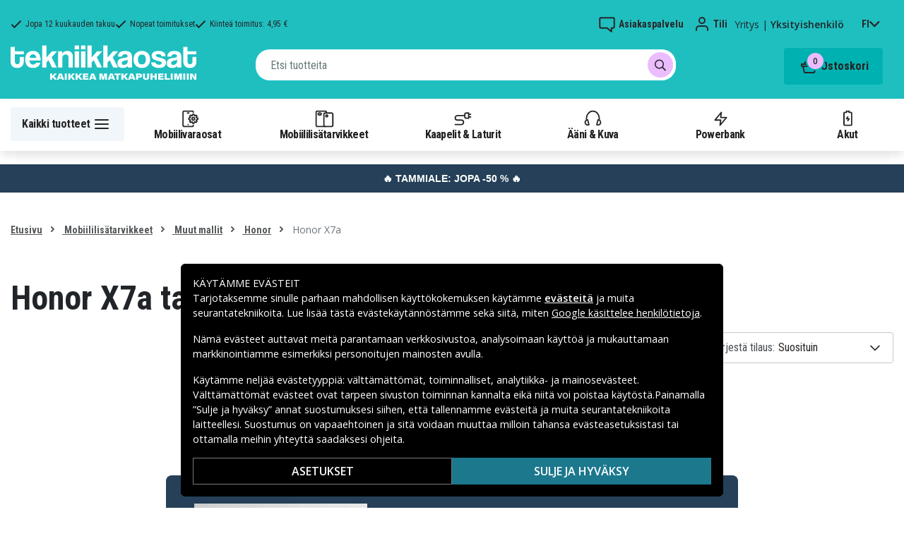

--- FILE ---
content_type: text/html; charset=utf-8
request_url: https://www.tekniikkaosat.fi/kategoria/mobiililisatarvikkeet/ovriga-modeller/honor/honor-x7a
body_size: 22462
content:
<!doctype html>
<html data-n-head-ssr lang="fi" data-n-head="%7B%22lang%22:%7B%22ssr%22:%22fi%22%7D%7D">
  <head >
    <meta data-n-head="ssr" charset="utf-8"><meta data-n-head="ssr" name="viewport" content="width=device-width, initial-scale=1, user-scalable=no"><meta data-n-head="ssr" data-hid="theme-color" name="theme-color" content="#1fbfc0"><meta data-n-head="ssr" name="format-detection" content="telephone=no"><meta data-n-head="ssr" data-hid="apple-mobile-web-app-title" name="apple-mobile-web-app-title" content="Tekniikkaosat"><meta data-n-head="ssr" data-hid="og:image" name="og:image" content="/TD_Logo_Slogan_FI_Black.webp"><meta data-n-head="ssr" data-hid="description" name="description" content="Honor X7a tarvikkeet täältä! ✓ Suuri valikoima ✓ Nopeat toimitukset"><title>Honor X7a tarvikkeet - Tekniikkaosat.fi</title><link data-n-head="ssr" rel="icon" href="/favicon.ico"><link rel="preload" as="style" href="https://fonts.googleapis.com/css2?family=Open+Sans:wght@400;500;600&amp;family=Roboto+Condensed:wght@400;700&amp;display=swap" data-hid="fonts-pre"><link rel="stylesheet" href="https://fonts.googleapis.com/css2?family=Open+Sans:wght@400;500;600&amp;family=Roboto+Condensed:wght@400;700&amp;display=swap" data-hid="fonts"><link data-n-head="ssr" rel="preconnect" href="https://assets.spares.nu"><link data-n-head="ssr" rel="preconnect" href="https://fonts.gstatic.com"><link rel="preload" as="font" type="font/woff2" href="/_nuxt/fonts/fa-regular-400-min.edf4d8e.woff2" data-hid="font-fa-pre" crossorigin="crossorigin"><link data-n-head="ssr" rel="alternate" hreflang="da" href="https://www.teknikdele.dk/kategori/mobiltillbehor/ovriga-modeller/honor/honor-x7a"><link data-n-head="ssr" rel="alternate" hreflang="fi" href="https://www.tekniikkaosat.fi/kategoria/mobiililisatarvikkeet/ovriga-modeller/honor/honor-x7a"><link data-n-head="ssr" rel="alternate" hreflang="no" href="https://www.teknikkdeler.no/kategori/mobiltilbehor/andre-modeller/honor/honor-x7a"><link data-n-head="ssr" rel="alternate" hreflang="sv" href="https://www.teknikdelar.se/kategori/mobiltillbehor/ovriga-modeller-4/honor/honor-x7a"><link data-n-head="ssr" rel="canonical" href="https://www.tekniikkaosat.fi/kategoria/mobiililisatarvikkeet/ovriga-modeller/honor/honor-x7a"><style data-n-head="ssr" type="text/css" data-hid="font-awesome">
      @font-face {
        font-family: 'Font Awesome 5 Pro';
        font-display: swap;
        font-style: normal;
        font-weight: 400;
        src: url('/_nuxt/fonts/fa-regular-400-min.f912173.eot') format('embedded-opentype'),
             url('/_nuxt/fonts/fa-regular-400-min.edf4d8e.woff2') format('woff2'),
             url('/_nuxt/fonts/fa-regular-400-min.b304fd0.woff') format('woff'),
             url('/_nuxt/fonts/fa-regular-400-min.ca3094f.ttf') format('truetype'),
             url('/_nuxt/img/fa-regular-400-min.8aa02f2.svg#fontawesome') format('svg');
      }
    </style><script data-n-head="ssr" data-hid="gtm-script">window['dataLayer']=[];if(!window._gtm_init){window._gtm_init=1;(function(w,n,d,m,e,p){w[d]=(w[d]==1||n[d]=='yes'||n[d]==1||n[m]==1||(w[e]&&w[e][p]&&w[e][p]()))?1:0})(window,navigator,'doNotTrack','msDoNotTrack','external','msTrackingProtectionEnabled');(function(w,d,s,l,x,y){w[x]={};w._gtm_inject=function(i){if(w.doNotTrack||w[x][i])return;w[x][i]=1;w[l]=w[l]||[];function gtag(){w[l].push(arguments);}gtag('consent','default',{'ad_storage':'denied','analytics_storage':'denied','ad_user_data':'denied','ad_personalization':'denied'});w[l].push({'gtm.start':new Date().getTime(),event:'gtm.js'});var f=d.getElementsByTagName(s)[0],j=d.createElement(s);j.defer=true;j.src='https://www.googletagmanager.com/gtm.js?id='+i;f.parentNode.insertBefore(j,f);};w[l]=w[l]||[];w[l].push({originalLocation:d.location.protocol+"//"+d.location.hostname+d.location.pathname+d.location.search,originalReferrer:d.referrer})})(window,document,'script','dataLayer','_gtm_ids','_gtm_inject')};["GTM-NXRRZRQ"].forEach(function(i){window._gtm_inject(i)})</script><link rel="stylesheet" href="/_nuxt/css/36a7fd0.css"><link rel="stylesheet" href="/_nuxt/css/ffa8dde.css"><link rel="stylesheet" href="/_nuxt/css/bb48b8d.css"><link rel="stylesheet" href="/_nuxt/css/0f9f3fe.css">
  </head>
  <body >
    <noscript data-n-head="ssr" data-hid="gtm-noscript" data-pbody="true"><iframe src="https://www.googletagmanager.com/ns.html?id=GTM-NXRRZRQ&" height="0" width="0" style="display:none;visibility:hidden" title="gtm"></iframe></noscript><div data-server-rendered="true" id="__nuxt"><!----><div id="__layout"><div><!----><!----><!----> <header class="main-header"><section class="top-bar d-lg-none"><section tabindex="0" class="hooper"><div class="hooper-list"><ul class="hooper-track" style="transform:translate(0px, 0);"><li aria-hidden="true" class="hooper-slide" style="width:100%;"><div class="small-usp"><i class="far fa-check"></i> <em>Jopa 12 kuukauden takuu</em></div></li><li aria-hidden="true" class="hooper-slide" style="width:0px;"><div class="small-usp"><i class="far fa-check"></i> <em>Nopeat toimitukset</em></div></li><li aria-hidden="true" class="hooper-slide is-prev" style="width:0px;"><div class="small-usp"><i class="far fa-check"></i> <em>Kiinteä toimitus: 4,95 €</em></div></li><li class="hooper-slide is-active" style="width:100%;"><div class="small-usp"><i class="far fa-check"></i> <em>Jopa 12 kuukauden takuu</em></div></li><li aria-hidden="true" class="hooper-slide is-next" style="width:0px;"><div class="small-usp"><i class="far fa-check"></i> <em>Nopeat toimitukset</em></div></li><li aria-hidden="true" class="hooper-slide" style="width:0px;"><div class="small-usp"><i class="far fa-check"></i> <em>Kiinteä toimitus: 4,95 €</em></div></li><li aria-hidden="true" class="hooper-slide is-clone" style="width:100%;"><div class="small-usp"><i class="far fa-check"></i> <em>Jopa 12 kuukauden takuu</em></div></li><li aria-hidden="true" class="hooper-slide is-clone" style="width:0px;"><div class="small-usp"><i class="far fa-check"></i> <em>Nopeat toimitukset</em></div></li><li aria-hidden="true" class="hooper-slide is-clone" style="width:0px;"><div class="small-usp"><i class="far fa-check"></i> <em>Kiinteä toimitus: 4,95 €</em></div></li></ul><div aria-live="polite" aria-atomic="true" class="hooper-liveregion hooper-sr-only">Item 1 of 3</div></div></section></section> <div class="fixed-scroll"><div class="usp-top-bar d-none d-lg-block" data-v-67787e96><div class="container" data-v-67787e96><div class="row align-items-center" data-v-67787e96><div class="col d-flex flex-row ups-items" data-v-67787e96><div class="ups-item" data-v-67787e96><i class="far fa-check" data-v-67787e96></i> <small data-v-67787e96>Jopa 12 kuukauden takuu</small></div> <div class="ups-item" data-v-67787e96><i class="far fa-check" data-v-67787e96></i> <small data-v-67787e96>Nopeat toimitukset</small></div> <div class="ups-item" data-v-67787e96><i class="far fa-check" data-v-67787e96></i> <small data-v-67787e96>Kiinteä toimitus: 4,95 €</small></div></div> <div class="col d-flex flex-row" data-v-67787e96><div class="quick-actions" data-v-67787e96><a href="https://www.tekniikkaosat.fi/yhteys-asiakaspalvelu" class="quick-action" data-v-67787e96><img src="[data-uri]" alt="Asiakaspalvelu" class="support-icon" data-v-67787e96> <small data-v-67787e96>Asiakaspalvelu</small></a> <div class="quick-action user-account" data-v-67787e96><img src="[data-uri]" alt="Tili" class="avatar-icon" data-v-67787e96> <small data-v-67787e96>Tili</small></div> <div class="quick-action user-type" data-v-67787e96><p data-v-67787e96><span data-v-67787e96>
                Yritys
              </span>
              |
              <span class="active" data-v-67787e96>
                Yksityishenkilö
              </span></p></div> <div tabindex="0" class="quick-action locale-toggle" data-v-67787e96><button data-v-67787e96><small class="text-uppercase" data-v-67787e96>fi</small> <i class="fas fa-chevron-down" data-v-67787e96></i></button> <!----></div></div></div></div></div></div> <section class="top-bar d-none d-lg-none"><div class="container"><div class="row align-items-center"><div class="col small-usps"><div class="small-usp"><i class="far fa-check"></i> <small>Jopa 12 kuukauden takuu</small></div> <div class="small-usp"><i class="far fa-check"></i> <small>Nopeat toimitukset</small></div> <div class="small-usp"><i class="far fa-check"></i> <small>Kiinteä toimitus: 4,95 €</small></div></div> <div class="col d-flex justify-content-end"><ul class="nav"><li class="nav-item b-nav-dropdown dropdown language-switcher"><a role="button" aria-haspopup="true" aria-expanded="false" href="#" target="_self" class="nav-link dropdown-toggle"><span class="flag f-fi"></span></a><ul tabindex="-1" class="dropdown-menu"><!----></ul></li></ul> <ul class="nav align-items-center"><li class="nav-item b-nav-dropdown dropdown vat-switcher"><a role="button" aria-haspopup="true" aria-expanded="false" href="#" target="_self" class="nav-link dropdown-toggle"><span>
                      Sis. alv:n
                    </span> <span style="display:none;">
                      Ilman alv:tä (yritykset)
                    </span></a><ul tabindex="-1" class="dropdown-menu"><!----></ul></li> <li class="nav-item account-link"><a href="#" rel="noindex nofollow"><span>Tili</span></a></li></ul></div></div></div></section> <div class="container branding d-none d-lg-block"><div class="row mx-0 align-items-center justify-content-between"><div class="col-1 col-md-2 pl-0"><a href="/" class="nuxt-link-active"><img src="/TD_logo_white-fi.svg" height="30" alt="Tekniikkaosat" class="logo"></a></div> <div class="col-md-6 pb-1"><div class="search-wrapper"><!----></div></div> <div class="col-auto"><button class="shopping-bag"><span class="shopping-cart"><img src="[data-uri]" width="42" height="42" alt="Ostoskori" class="td-icon"> <span class="count">0</span></span> <span class="cart-title">Ostoskori</span></button></div></div></div> <nav class="navbar mobile-navbar navbar-light navbar-expand-lg"><div class="container"><button type="button" title="Menu" class="collapsed toggler"><svg width="32" height="32" viewBox="0 0 32 32" xmlns="http://www.w3.org/2000/svg"><path d="M25 15a1 1 0 0 1 .117 1.993L25 17H7a1 1 0 0 1-.117-1.993L7 15h18zm0-6a1 1 0 0 1 .117 1.993L25 11H7a1 1 0 0 1-.117-1.993L7 9h18zm0 12a1 1 0 0 1 .117 1.993L25 23H7a1 1 0 0 1-.117-1.993L7 21h18z" fill="#272627" fill-rule="nonzero"></path></svg> <span class="d-inline d-lg-none mobile">
              Valikko
            </span> <span class="d-none d-lg-inline desktop">
              Kaikki tuotteet
            </span></button> <div class="header-categories"><div class="scrollable"><ul class="navbar-nav main-nav"><li class="nav-item"><a href="/kategoria/mobiilivaraosat" target="_self" class="nav-link"><img src="https://assets.spares.nu/categories/thumb/b67080ff-0d2f-46ee-a602-19e491e9a74c.svg" alt="">
          Mobiilivaraosat
        </a></li><li class="nav-item"><a href="/kategoria/mobiililisatarvikkeet" target="_self" class="nav-link nuxt-link-active"><img src="https://assets.spares.nu/categories/thumb/ca7a4995-d63f-4e04-ade6-59df8bf4d79f.svg" alt="">
          Mobiililisätarvikkeet
        </a></li><li class="nav-item"><a href="/kategoria/kaapelit-laturit-5" target="_self" class="nav-link"><img src="https://assets.spares.nu/categories/thumb/35a3a77c-a3d3-4b04-8f0e-d8dc5c2723e9.svg" alt="">
          Kaapelit &amp; Laturit
        </a></li><li class="nav-item"><a href="/kategoria/aani-kuva" target="_self" class="nav-link"><img src="https://assets.spares.nu/categories/thumb/31eca997-7d67-4e78-9607-f9ff9dfa6442.svg" alt="">
          Ääni &amp; Kuva
        </a></li><li class="nav-item"><a href="/kategoria/powerbank" target="_self" class="nav-link"><img src="https://assets.spares.nu/categories/thumb/1615a507-984c-4895-baab-09ee8ccdd8f4.svg" alt="">
          Powerbank
        </a></li><li class="nav-item"><a href="/kategoria/akut" target="_self" class="nav-link"><img src="https://assets.spares.nu/categories/thumb/07879628-aabc-48be-b0ab-2fbb01700f8e.svg" alt="">
          Akut
        </a></li></ul></div> <div class="scroll-nav next-shown"><!----> <button aria-label="Seuraava" class="next"><svg width="32" height="32" viewBox="0 0 32 32" xmlns="http://www.w3.org/2000/svg"><path d="M13.293 21.707a1 1 0 0 1 0-1.414L17.585 16l-4.292-4.293a1 1 0 0 1-.083-1.32l.083-.094a1 1 0 0 1 1.414 0l5 5a1 1 0 0 1 0 1.414l-5 5a1 1 0 0 1-1.414 0z" fill="#ffffff" fill-rule="nonzero"></path></svg></button></div></div> <a href="/" target="_self" class="navbar-brand d-sm-block d-lg-none nuxt-link-active"><img src="/TD_logo_white-fi.svg" height="30" alt="Tekniikkaosat" class="logo"></a> <ul class="navbar-nav right-nav"><li class="nav-item shopping-bag mobile-shopping-bag"><a href="#" target="_self" class="nav-link"><span class="mobile-cart"><img src="[data-uri]" width="32" height="32" alt="Ostoskori" class="td-icon"> <span class="count">0</span></span> <span class="cart-title">Ostoskori</span></a></li></ul></div></nav> <div class="mobile-search d-lg-none"><div class="auto-complete"><div class="d-lg-block d-flex search-wrapper"><div dir="auto" class="v-select search-bar vs--single vs--searchable"> <div id="vs1671058__combobox" role="combobox" aria-expanded="false" aria-owns="vs1671058__listbox" aria-controls="vs1671058__listbox" aria-label="Search for option" class="vs__dropdown-toggle"><div class="vs__selected-options"> <input placeholder="Etsi tuotteita" aria-autocomplete="list" aria-labelledby="vs1671058__combobox" aria-controls="vs1671058__listbox" type="search" autocomplete="off" value="" class="vs__search"></div> <div class="vs__actions"><button type="button" title="Clear Selected" aria-label="Clear Selected" class="vs__clear" style="display:none;"><svg xmlns="http://www.w3.org/2000/svg" width="10" height="10"><path d="M6.895455 5l2.842897-2.842898c.348864-.348863.348864-.914488 0-1.263636L9.106534.261648c-.348864-.348864-.914489-.348864-1.263636 0L5 3.104545 2.157102.261648c-.348863-.348864-.914488-.348864-1.263636 0L.261648.893466c-.348864.348864-.348864.914489 0 1.263636L3.104545 5 .261648 7.842898c-.348864.348863-.348864.914488 0 1.263636l.631818.631818c.348864.348864.914773.348864 1.263636 0L5 6.895455l2.842898 2.842897c.348863.348864.914772.348864 1.263636 0l.631818-.631818c.348864-.348864.348864-.914489 0-1.263636L6.895455 5z"></path></svg></button> <span class="search-icon"><i class="fas fa-search"></i> <i class="far fa-times"></i></span> <div class="vs__spinner" style="display:none;">Loading...</div></div></div> <ul id="vs1671058__listbox" role="listbox" style="display:none;visibility:hidden;"></ul> </div> <!----></div></div></div></div> <div tabindex="-1" class="b-sidebar-outer mobile-nav category-mega-menu"><!----><div tabindex="-1" role="dialog" aria-modal="true" aria-hidden="true" class="b-sidebar shadow bg-light text-dark" style="width:324;display:none;"><header class="b-sidebar-header"><strong><header class="sidebar-header"><div class="d-flex"><div class="p-2 flex-grow-1"><h3>Valikko</h3></div></div></header></strong><button type="button" aria-label="Close" class="close text-dark"><svg viewBox="0 0 16 16" width="1em" height="1em" focusable="false" role="img" aria-label="x" xmlns="http://www.w3.org/2000/svg" fill="currentColor" class="bi-x b-icon bi"><g><path d="M4.646 4.646a.5.5 0 0 1 .708 0L8 7.293l2.646-2.647a.5.5 0 0 1 .708.708L8.707 8l2.647 2.646a.5.5 0 0 1-.708.708L8 8.707l-2.646 2.647a.5.5 0 0 1-.708-.708L7.293 8 4.646 5.354a.5.5 0 0 1 0-.708z"/></g></svg></button></header></div><!----><div class="b-sidebar-backdrop bg-dark" style="display:none;"></div></div></header> <section class="extra-banner inactive"><!----></section> <section class="store-message"><p>
    <a href="https://www.tekniikkaosat.fi/kategoria/tammiale" style="text-decoration: none; display: block; background-color: #254058; padding: 8px 12px; text-align: center; font-family: 'Roboto', sans-serif;">
        <span style="color: #ffffff; font-size: 14px; font-weight: bold;">
            🔥 TAMMIALE: JOPA -50 % 🔥
        </span>
    </a>

</p></section> <nav class="breadcrumbs"><div class="container"><ol class="breadcrumb"><li class="breadcrumb-item"><a href="/" target="_self" class="nuxt-link-active">
        Etusivu
      </a></li><li class="breadcrumb-item"><a href="/kategoria/mobiililisatarvikkeet" target="_self" class="nuxt-link-active">
        Mobiililisätarvikkeet
      </a></li><li class="breadcrumb-item"><a href="/kategoria/mobiililisatarvikkeet/ovriga-modeller" target="_self" class="nuxt-link-active">
        Muut mallit
      </a></li><li class="breadcrumb-item"><a href="/kategoria/mobiililisatarvikkeet/ovriga-modeller/honor" target="_self" class="nuxt-link-active">
        Honor
      </a></li><li class="breadcrumb-item active"><span aria-current="location">
        Honor X7a
      </span></li></ol></div></nav> <main data-slug="honor-x7a" data-fetch-key="ProductCategory:0" class="product-category"><div class="header cat-header"><div class="container"><h1>Honor X7a tarvikkeet</h1> <!----> <!----> <!----> <!----> <div class="deal-tagline"><span>Älä missaa!</span></div></div></div> <div><section class="product-grid-wrapper container"><div class="product-view-row"><div class="filter-sidebar"><div class="product-filter"><div class="desktop-header d-none d-lg-block"></div> <div class="mobile-header"><div class="title">
      Suodatin
    </div> <div class="close"><button><i class="far fa-times"></i></button></div></div> <ul class="filter-parent"></ul> <div class="mobile-footer"><button class="btn btn-primary btn-block"><span>Suodatin</span> <!----></button> <button class="btn btn-outline-dark btn-block">
      Tyhjennä suodattimet
    </button></div></div></div> <div class="product-list with-sidebar"><header><div class="product-list-header"><!----> <div class="result-sorting d-flex justify-content-between"><section class="phone-model-selector" style="display:none;"><h2>Löydä varaosia ja lisätarvikkeita matkapuhelimeesi</h2> <div class="select-group"><div dir="auto" class="v-select vs--single vs--unsearchable"> <div id="vs1671059__combobox" role="combobox" aria-expanded="false" aria-owns="vs1671059__listbox" aria-controls="vs1671059__listbox" aria-label="Search for option" class="vs__dropdown-toggle"><div class="vs__selected-options"><span class="vs__selected">
            
           <!----></span> <input readonly="readonly" aria-autocomplete="list" aria-labelledby="vs1671059__combobox" aria-controls="vs1671059__listbox" type="search" autocomplete="off" value="" class="vs__search"></div> <div class="vs__actions"><button type="button" title="Clear Selected" aria-label="Clear Selected" class="vs__clear" style="display:none;"><svg xmlns="http://www.w3.org/2000/svg" width="10" height="10"><path d="M6.895455 5l2.842897-2.842898c.348864-.348863.348864-.914488 0-1.263636L9.106534.261648c-.348864-.348864-.914489-.348864-1.263636 0L5 3.104545 2.157102.261648c-.348863-.348864-.914488-.348864-1.263636 0L.261648.893466c-.348864.348864-.348864.914489 0 1.263636L3.104545 5 .261648 7.842898c-.348864.348863-.348864.914488 0 1.263636l.631818.631818c.348864.348864.914773.348864 1.263636 0L5 6.895455l2.842898 2.842897c.348863.348864.914772.348864 1.263636 0l.631818-.631818c.348864-.348864.348864-.914489 0-1.263636L6.895455 5z"></path></svg></button> <svg xmlns="http://www.w3.org/2000/svg" width="14" height="10" role="presentation" class="vs__open-indicator"><path d="M9.211364 7.59931l4.48338-4.867229c.407008-.441854.407008-1.158247 0-1.60046l-.73712-.80023c-.407008-.441854-1.066904-.441854-1.474243 0L7 5.198617 2.51662.33139c-.407008-.441853-1.066904-.441853-1.474243 0l-.737121.80023c-.407008.441854-.407008 1.158248 0 1.600461l4.48338 4.867228L7 10l2.211364-2.40069z"></path></svg> <div class="vs__spinner" style="display:none;">Loading...</div></div></div> <ul id="vs1671059__listbox" role="listbox" style="display:none;visibility:hidden;"></ul> </div> <!----> <!----></div></section> <div class="sorting-filtering"><div class="sorting-controls"><div class="form-control filter-control d-lg-none d-md-none d-sm-none d-flex justify-content-between" data-v-35548591><span data-v-35548591>
    Suodatin
    <!----></span> <svg width="32" height="32" viewBox="0 0 32 32" xmlns="http://www.w3.org/2000/svg" data-v-35548591><path d="M15 11a1 1 0 0 1-1.993.117L13 11v-1H7a1 1 0 0 1-.117-1.993L7 8h6V7a1 1 0 0 1 1.993-.117L15 7v4zm11-2a1 1 0 0 1-.883.993L25 10h-7a1 1 0 0 1-.117-1.993L18 8h7a1 1 0 0 1 1 1zm-9 7a1 1 0 0 1-.883.993L16 17H7a1 1 0 0 1-.117-1.993L7 15h9a1 1 0 0 1 1 1zm2-2a1 1 0 0 1 1.993-.117L21 14v1h4a1 1 0 0 1 .117 1.993L25 17h-4v1a1 1 0 0 1-1.993.117L19 18v-4zm-6 11a1 1 0 0 1-1.993.117L11 25v-1H7a1 1 0 0 1-.117-1.993L7 22h4v-1a1 1 0 0 1 1.993-.117L13 21v4zm13-2a1 1 0 0 1-.883.993L25 24h-9a1 1 0 0 1-.117-1.993L16 22h9a1 1 0 0 1 1 1z" fill="#000" fill-rule="nonzero" data-v-35548591></path></svg></div> <div class="d-lg-none d-md-none d-block"><div class="mobile-sort" data-v-d461457a><button class="sort-button" data-v-d461457a><span data-v-d461457a>Suosituin</span> <i class="fas fa-chevron-down" data-v-d461457a></i></button> <!----></div></div> <div class="d-none d-md-block d-lg-block ml-auto"><div class="form-control sort-control"><span>Järjestä tilaus:</span> <select><option selected="selected" value="1">
                        Suosituin
                      </option><option value="2">
                        Alhaisin hinta
                      </option><option value="3">
                        Korkein hinta
                      </option><option value="4">
                        Suurin alennus
                      </option><option value="5">
                        Korkein asiakasarvio
                      </option><option value="6">
                        Uusin
                      </option></select></div></div></div> <!----></div></div></div></header> <!----> <div class="container_"><div class="header"><!----></div> <a id="gridanchor"></a> <div class="grid"></div> <p>
            Etsittyä tuotetta ei löytynyt
          </p> <div class="footer"><!----></div></div></div></div></section></div> <section class="customer-support-wrapper container"><div class="help-widget" data-v-ea55054c><div class="widget-container" data-v-ea55054c><div class="help-image" data-v-ea55054c><img src="/_nuxt/img/help.3057851.webp" alt="Kysy meiltä! Autamme sinua löytämään oikean ratkaisun" data-v-ea55054c></div> <div class="help-text" data-v-ea55054c><h3 data-v-ea55054c>Kysy meiltä! Autamme sinua löytämään oikean ratkaisun</h3> <p data-v-ea55054c>Olemme tekniikan ja kaikkeen matkapuhelimiin liittyvän asiantuntijoita.</p> <button type="button" class="btn btn-primary" data-v-ea55054c>
        Chattaa kanssamme
      </button></div></div></div></section> <section><!----></section> <!----></main> <!----> <section class="store-message-footer"><div class="container"><div class="klaviyo-form-WExTTR"></div></div></section> <div class="container" data-v-e7b8d09e><section class="usp" data-v-e7b8d09e><div class="usp-item" data-v-e7b8d09e><div class="usp-icon" data-v-e7b8d09e><svg width="32" height="32" viewBox="0 0 32 32" xmlns="http://www.w3.org/2000/svg" data-v-e7b8d09e><path d="m20.283 5.07 1.543 2.909 3.246.57a1 1 0 0 1 .827 1.012l-.01.113-.462 3.262 2.292 2.369a1 1 0 0 1 .08 1.297l-.08.093-2.292 2.368.462 3.263a1 1 0 0 1-.706 1.099l-.111.026-3.246.569-1.543 2.91a1 1 0 0 1-1.21.477l-.113-.047L16 25.913l-2.96 1.447a1 1 0 0 1-1.259-.325l-.064-.105-1.544-2.91-3.245-.57a1 1 0 0 1-.827-1.01l.01-.114.461-3.263-2.29-2.368a1 1 0 0 1-.08-1.297l.08-.093 2.29-2.369-.461-3.262a1 1 0 0 1 .706-1.099l.111-.026 3.245-.57 1.544-2.91a1 1 0 0 1 1.21-.476l.113.047L16 6.086l2.96-1.446a1 1 0 0 1 1.323.43zM18.968 6.86l-2.529 1.237a1 1 0 0 1-.878 0l-2.53-1.237-1.32 2.488a1 1 0 0 1-.583.486l-.128.03-2.774.487.395 2.789a1 1 0 0 1-.187.735l-.085.1L6.391 16l1.958 2.024a1 1 0 0 1 .282.705l-.01.13-.395 2.788 2.774.487a1 1 0 0 1 .642.405l.069.112 1.32 2.487 2.53-1.236a1 1 0 0 1 .757-.05l.121.05 2.529 1.236 1.321-2.487a1 1 0 0 1 .583-.486l.128-.03 2.773-.488-.394-2.788a1 1 0 0 1 .187-.735l.085-.1L25.608 16l-1.957-2.024a1 1 0 0 1-.282-.705l.01-.13.394-2.789L21 9.866a1 1 0 0 1-.642-.405l-.069-.112-1.321-2.488zm1.74 5.432a1 1 0 0 1 0 1.414l-5 5a1 1 0 0 1-1.415 0l-3-3a1 1 0 0 1 1.414-1.414L15 16.585l4.293-4.292a1 1 0 0 1 1.414 0z" fill-rule="nonzero" fill="#FFF" data-v-e7b8d09e></path></svg></div> <div class="usp-text" data-v-e7b8d09e><p data-v-e7b8d09e>Jopa 12 kuukauden takuu</p></div></div> <div class="usp-item" data-v-e7b8d09e><div class="usp-icon" data-v-e7b8d09e><svg width="32" height="32" viewBox="0 0 32 32" xmlns="http://www.w3.org/2000/svg" data-v-e7b8d09e><path d="M10 18a4 4 0 1 1 0 8 4 4 0 0 1 0-8zm10-3a1 1 0 0 1-2 0V9H5v12a1 1 0 0 1-2 0V9a2 2 0 0 1 2-2h13a2 2 0 0 1 2 2v1h3.586a2 2 0 0 1 1.414.586L29.414 15A2 2 0 0 1 30 16.414V21a3 3 0 0 1-3 3l-.536.001A3.998 3.998 0 0 1 23 26a3.998 3.998 0 0 1-3.464-1.999L16 24a1 1 0 0 1 0-2h3a4 4 0 0 1 7.995-.2L27 22a1 1 0 0 0 1-1v-4.586L23.586 12H20v3zm-10 5a2 2 0 1 0 0 4 2 2 0 0 0 0-4zm13 0a2 2 0 1 0 0 4 2 2 0 0 0 0-4z" fill-rule="nonzero" fill="#FFF" data-v-e7b8d09e></path></svg></div> <div class="usp-text" data-v-e7b8d09e><p data-v-e7b8d09e>Nopeat toimitukset</p></div></div> <div class="usp-item" data-v-e7b8d09e><div class="usp-icon" data-v-e7b8d09e><svg width="32" height="32" viewBox="0 0 32 32" xmlns="http://www.w3.org/2000/svg" data-v-e7b8d09e><path d="M24 7a3 3 0 0 1 3 3v12a3 3 0 0 1-3 3H8a3 3 0 0 1-3-3V10a3 3 0 0 1 3-3zm-4.502 8.916-2.79 2.791a1 1 0 0 1-1.415 0L12.5 15.916 7 21.414V22a1 1 0 0 0 .883.993L8 23h16a1 1 0 0 0 1-1v-.585l-5.502-5.499zM7 10.415v8.17l4.086-4.084L7 10.415zm18-.001L20.914 14.5 25 18.585v-8.171zM23.584 9H8.415L16 16.585 23.584 9z" fill-rule="nonzero" fill="#FFF" data-v-e7b8d09e></path></svg></div> <div class="usp-text" data-v-e7b8d09e><p data-v-e7b8d09e>Kiinteä toimitus: 4,95 €</p></div></div> <div class="usp-item" data-v-e7b8d09e><div class="usp-icon" data-v-e7b8d09e><svg width="32" height="32" viewBox="0 0 32 32" xmlns="http://www.w3.org/2000/svg" data-v-e7b8d09e><path d="M15.649 5.064a1 1 0 0 1 .702 0l8 3A1 1 0 0 1 25 9v7c0 2.97-1.646 5.644-4.341 8.003a22.465 22.465 0 0 1-3.071 2.245l-.355.213-.449.256-.337.177a1 1 0 0 1-.894 0l-.337-.177-.45-.256-.546-.332a22.465 22.465 0 0 1-2.879-2.126C8.646 21.643 7 18.969 7 16V9a1 1 0 0 1 .649-.936zM16 7.068 9 9.693V16c0 2.193 1.252 4.312 3.397 6.264l.262.233a20.49 20.49 0 0 0 2.621 1.936l.45.274.27.155.27-.155.45-.274a20.49 20.49 0 0 0 2.621-1.936C21.646 20.481 23 18.281 23 16V9.693l-7-2.625zm4.704 5.225a1 1 0 0 1 0 1.414l-5 5a1 1 0 0 1-1.414 0l-3-3a1 1 0 0 1 1.414-1.414l2.293 2.292 4.293-4.292a1 1 0 0 1 1.414 0z" fill-rule="nonzero" fill="#FFF" data-v-e7b8d09e></path></svg></div> <div class="usp-text" data-v-e7b8d09e><p data-v-e7b8d09e>Turvalliset tuotteet - EU-standardi</p></div></div></section></div> <footer class="main-footer"><div class="container"><div class="row"><div class="col-lg-4 col-md-5"><div class="newsletter"><div><br></div></div> <div class="brand"><img src="/TD_Logo_Slogan_FI_Black.webp" height="100" alt="Tekniikkaosat" loading="lazy" class="logo"> <p>Tee niin kuin 1 000 000 muuta asiakasta, löydä kaikki matkapuhelimeen meiltä!</p> <p>
            Meiltä löydät edullisia tuotteita kaikkeen matkapuhelimista tabletteihin, älykotiin, pelaamiseen, audio- ja videotekniikkaan ja paljon muuta. Shoppaile turvallisesti ja nopeasti, sillä lähetämme tuotteet suoraan varastostamme.
          </p></div> <div class="socials"><a target="_blank" href="https://www.facebook.com/p/Tekniikkaosatfi-100072140451577/" aria-label="Facebook" class="facebook"><svg width="48" height="48" viewBox="0 0 48 48" xmlns="http://www.w3.org/2000/svg"><path d="M24 0c13.255 0 24 10.745 24 24S37.255 48 24 48 0 37.255 0 24 10.745 0 24 0zm3.575 9c-4.005 0-6.623 2.607-6.623 7.326v4.148H16.5v5.443h4.452V39h5.48V25.917h4.085l.778-5.443h-4.863v-3.532c0-1.489.679-2.94 2.857-2.94H31.5V9.368l-.72-.114C30.027 9.146 28.784 9 27.576 9z" fill="#272627" fill-rule="evenodd"></path></svg></a> <a target="_blank" href="https://www.instagram.com/tekniikkaosat.fi/" aria-label="Instagram" class="instagram"><svg width="48" height="48" viewBox="0 0 48 48" xmlns="http://www.w3.org/2000/svg"><path d="M24 0c13.255 0 24 10.745 24 24S37.255 48 24 48 0 37.255 0 24 10.745 0 24 0zm6.015 10.5h-12.03c-4.12 0-7.485 3.351-7.485 7.485v12.03c0 4.12 3.351 7.485 7.485 7.485h12.03c4.12 0 7.485-3.351 7.485-7.485v-12.03c0-4.12-3.351-7.485-7.485-7.485zm0 3a4.494 4.494 0 0 1 4.485 4.485v12.03a4.494 4.494 0 0 1-4.485 4.485h-12.03a4.494 4.494 0 0 1-4.485-4.485v-12.03a4.494 4.494 0 0 1 4.485-4.485h12.03zM24 16.5c-4.134 0-7.5 3.358-7.5 7.5 0 4.134 3.358 7.5 7.5 7.5 4.134 0 7.5-3.358 7.5-7.5 0-4.134-3.358-7.5-7.5-7.5zm0 3c2.482 0 4.5 2.02 4.5 4.5 0 2.482-2.02 4.5-4.5 4.5-2.482 0-4.5-2.02-4.5-4.5 0-2.482 2.02-4.5 4.5-4.5zm7.5-4.5a1.5 1.5 0 1 0 0 3 1.5 1.5 0 0 0 0-3z" fill="#272627" fill-rule="evenodd"></path></svg></a> <!----> <!----></div></div> <div class="col-md-7"><div id="footer-col-links" class="row mb-3"><div class="col">
    <strong class="footer-title">Apua</strong>
    <ul>
        <li><a href="/ostoehdot">Ostoehdot</a></li>
        <li><a href="/palautukset-reklamaatiot">Palautukset</a></li>
        <li><a href="/yhteys-asiakaspalvelu">Ota yhteyttä</a></li>
    </ul>
</div>
<div class="col">
    <strong class="footer-title">Tekniikkaosat.fi</strong>
    <ul>
        <li><a href="/tietoa-meista">Tietoa meistä</a></li>
        <li><a href="/tietosuojakaytanto">Tietosuojakäytäntö</a></li>
    </ul>
</div>

<div class="col">
    <strong class="footer-title">Suositut kategoriat</strong>

    <ul>
        <li><a href="/kategoria/mobiililisatarvikkeet/apple/iphone-17-lisatarvikkeet">iPhone 17 tarvikkeet</a></li>
        <li><a href="/kategoria/mobiililisatarvikkeet/apple/iphone-17-pro-lisatarvikkeet">iPhone 17 Pro tarvikkeet</a></li>
        <li><a href="/kategoria/mobiililisatarvikkeet/apple/iphone-17-pro-max-lisatarvikkeet">iPhone 17 Pro Max tarvikkeet</a></li>
        <li><a href="/kategoria/mobiililisatarvikkeet/samsung/galaxy-s25-ultra-lisatarvikkeet">Samsung Galaxy S25 Ultra tarvikkeet</a></li>
        <li><a href="/kategoria/aani-kuva/kuulokkeet/apple-airpods">AirPods</a></li>
        <li><a href="/kategoria/powerbank">Powerbank</a></li>
        <li><a href="/kategoria/aani-kuva/kuulokkeet/iphone-kuulokkeet">iPhone kuulokkeet</a></li>
        <li><a href="/kategoria/aani-kuva/kuulokkeet/langattomat-kuulokkeet">Langattomat kuulokkeet</a></li>
        <li><a href="/kategoria/kaapelit-laturit-5/mobiililaturit/iphone-laturit">iPhone laturi</a></li>
        <li><a href="/kategoria/kaapelit-laturit-5/mobiililaturit/samsung-laturit">Samsung laturi</a></li>
        <li><a href="/kategoria/mobiililisatarvikkeet/apple/iphone-15-lisatarvikkeet/iphone-15-laturi">iPhone 15 laturi</a></li>
        <li><a href="/kategoria/kaapelit-laturit-5/mobiililaturit/usb-c-laturit">USB-C laturi</a></li>
    </ul>
</div>
<div class="col">
    <strong class="footer-title">Suositut puhelinkuoret</strong>
    <ul>
        <li><a href="/kategoria/mobiililisatarvikkeet/apple/iphone-17-lisatarvikkeet/iphone-17-kuorit">iPhone 17 suojakuori</a></li>
        <li><a href="/kategoria/mobiililisatarvikkeet/apple/iphone-17-pro-lisatarvikkeet/iphone-17-pro-kuorit">iPhone 17 Pro suojakuori</a></li>
        <li><a href="/kategoria/mobiililisatarvikkeet/apple/iphone-17-pro-max-lisatarvikkeet/iphone-17-pro-max-kuorit">iPhone 17 Pro Max suojakuori</a></li>
        <li><a href="/kategoria/mobiililisatarvikkeet/apple/iphone-16e-lisatarvikkeet/iphone-se-2025-kuorit-kotelot">iPhone 16e suojakuori</a></li>
        <li><a href="/kategoria/mobiililisatarvikkeet/apple/iphone-16-pro-lisatarvikkeet/iphone-16-pro-kuori">iPhone 16 Pro suojakuori</a></li>
        <li><a href="/kategoria/mobiililisatarvikkeet/apple/iphone-16-pro-max-lisatarvikkeet/iphone-16-pro-max-kuori">iPhone 16 Pro Max suojakuori</a></li>
        <li><a href="/kategoria/mobiililisatarvikkeet/apple/iphone-15-pro-lisatarvikkeet/iphone-15-pro-kuori">iPhone 15 Pro suojakuori</a></li>
        <li><a href="/kategoria/mobiililisatarvikkeet/apple/iphone-15-pro-max-lisatarvikkeet/iphone-15-pro-max-kuori">iPhone 15 Pro Max suojakuori</a></li>
        <li><a href="/kategoria/mobiililisatarvikkeet/samsung/galaxy-s25-ultra-lisatarvikkeet/galaxy-s25-ultra-kuori">Samsung Galaxy S25 Ultra suojakuori</a></li>
        <li><a href="/kategoria/mobiililisatarvikkeet/samsung/galaxy-s25-fe-lisatarvikkeet/galaxy-s25-fe-kourit-kotelot">Samsung Galaxy S25 FE suojakuori</a></li>
        <li><a href="/kategoria/mobiililisatarvikkeet/samsung/galaxy-s24-fe-lisatarvikkeet/galaxy-s24-fe-kuorit-kotelot">Galaxy S24 FE suojakuori</a></li>
        <li><a href="/kategoria/mobiililisatarvikkeet/samsung/samsung-galaxy-s24-ultra/samsung-galaxy-s24-ultra-kuori">Samsung Galaxy S24 Ultra suojakuori</a></li>
    </ul>
</div>
<div class="col-md-3">
    <strong class="footer-title">Suositut iPhone -näytöt</strong>
    <ul>
        <li><a href="/tuote/iphone-11-naytto-musta">iPhone 11 näyttö</a></li>
        <li><a href="/tuote/iphone-xs-max-lcd-naytto-incell-aaa">iPhone XS Max näyttö</a></li>
        <li><a href="/kategoria/iphone-x-varaosat">iPhone X näyttö</a></li>
        <li><a href="/tuote/iphone-7-lcd-naytto-elinikaisella-takuulla">iPhone 7 näyttö</a></li>
        <li><a href="https://www.tekniikkaosat.fi/tuote/iphone-8-naytto-alkuperainen-valkoinen">iPhone 8 näyttö</a></li>
        <li><a href="/tuote/iphone-6s-naytto-lcd-naytolla-musta-elinikainen-takuu">iPhone 6s näyttö</a></li>
    </ul>
</div></div></div></div> <div class="supported-options"><div class="payment-methods"><strong class="footer-title">
          Maksuvaihtoehdot
        </strong> <div class="badges"><img src="/_nuxt/img/mobilepay.2537028.svg" alt="mobilepay" width="70" height="32" loading="lazy" title="Payment method"><img src="/_nuxt/img/visa.fc35fff.svg" alt="visa" width="64" height="20" loading="lazy" title="Payment method"><img src="/_nuxt/img/mc.86c2250.svg" alt="mc" width="48" height="30" loading="lazy" title="Payment method"><img src="/_nuxt/img/walley.1464596.svg" alt="walley" width="48" height="30" loading="lazy" title="Payment method"></div></div> <div class="shipping-methods"><strong class="footer-title">
          Toimitusvaihtoehdot
        </strong> <div class="badges"><img src="/_nuxt/img/posti.a3578ce.svg" alt="posti" loading="lazy"><img src="/_nuxt/img/budbee.8c1a7a8.svg" alt="budbee" loading="lazy"></div></div> <div class="certifications"></div></div> <div class="row mb-3"><div class="col-md-12 col-lg-6 mb-3 copy"><small>
          Copyright © 2026, Spares Nordic AB
          <br>
          SIVULLA MAINITUT TAVARAMERKIT OVAT OMISTAJIENSA OMAISUUTTA.
        </small></div></div></div></footer> <!----></div></div></div><script>window.__NUXT__=(function(a,b,c,d,e,f,g,h,i,j,k,l,m,n,o,p,q,r,s,t,u,v,w,x,y,z,A,B,C,D,E,F,G,H,I,J,K,L,M,N,O,P,Q,R,S,T,U,V,W,X,Y,Z,_,$,aa,ab,ac,ad,ae,af,ag,ah,ai,aj,ak,al,am,an,ao,ap,aq,ar,as,at,au){u[0]={name:h,slug:n};u[1]={name:v,slug:"ovriga-modeller"};u[2]={name:w,slug:"honor"};u[3]={name:i,slug:o};x.hidden_in=[];x.show_ghosts=b;z[0]={rel:j,hreflang:"da",href:"https:\u002F\u002Fwww.teknikdele.dk\u002Fkategori\u002Fmobiltillbehor\u002Fovriga-modeller\u002Fhonor\u002Fhonor-x7a"};z[1]={rel:j,hreflang:"fi",href:A};z[2]={rel:j,hreflang:"no",href:"https:\u002F\u002Fwww.teknikkdeler.no\u002Fkategori\u002Fmobiltilbehor\u002Fandre-modeller\u002Fhonor\u002Fhonor-x7a"};z[3]={rel:j,hreflang:"sv",href:"https:\u002F\u002Fwww.teknikdelar.se\u002Fkategori\u002Fmobiltillbehor\u002Fovriga-modeller-4\u002Fhonor\u002Fhonor-x7a"};z[4]={rel:"canonical",href:A};return {layout:"default",data:[{id:t,title:g,pageTitle:g,hierarchy:u,description:a,moreInfo:a,metaDescription:a,metaKeywords:a,layout:c,name:i,slug:o,dynamic:b,productType:e,productOrder:f,defaultProductOrder:f,metadata:x,children:y,descriptionCollapsed:d,showRegNoSearch:b,showCableSelector:b,showPhoneModelSelector:b,has_deals:b,links:z}],fetch:{"ProductCategory:0":{id:t,products:[],children:y,links:z,pageTitle:g,title:g,description:a,descriptionCollapsed:d,moreInfo:a,metaDescription:a,metaKeywords:a,hierarchy:u,layout:c,rows:B,productType:e,metadata:x,appliedFilters:{},showRegNoSearch:b,showCableSelector:b,dynamic:b,page:f,limit:24,productOrder:f,defaultProductOrder:f,fetchingProducts:b,widgetsLoaded:b,footerSeoText:{content:a,hidden:d},widget:{content:a,hidden:d},productOrderOptions:[{value:f,text:C},{value:2,text:D},{value:3,text:E},{value:4,text:F},{value:5,text:G},{value:6,text:H}],name:i,slug:o,showPhoneModelSelector:b,has_deals:b}},error:a,state:{localeDomains:{sv:"www.teknikdelar.se",no:"www.teknikkdeler.no",fi:"www.tekniikkaosat.fi",da:"www.teknikdele.dk",nl:"www.techma.nl"},cart:{open:b,vat:d,postalCode:a,shippingProcessor:a,shippingMethod:a,shippingMethodCE:b,paymentMethod:a,servicePoint:a,items:[],checkoutID:a,klarna:{id:a,locale:a},ingrid:{id:a,locale:a},stripe:{id:a,locale:a},invoice:{id:a,locale:a},walley:{b2c:{id:a,locale:a},b2b:{id:a,locale:a}},internal:b,campaignData:a,lastAddedToCart:a,consentGranted:{},hasGrants:b},category:{items:[],mainMenu:[{id:"68b170fe-126e-459a-b852-b13f379790fa",parent_id:a,name:I,slug:J,layout:k,hierarchy:[{name:I,slug:J}],dynamic:b,show_in_menu:d,show_in_main_menu:d,thumb:{url:"https:\u002F\u002Fassets.spares.nu\u002Fcategories\u002Fthumb\u002Fb67080ff-0d2f-46ee-a602-19e491e9a74c.svg",width:a,height:a},metadata:{hidden_in:[],show_ghosts:b,show_phone_model_selector:d},has_children:d,has_deals:b},{id:"52121ea7-4475-4d94-bbc9-7905a68506da",parent_id:a,name:h,slug:n,layout:k,hierarchy:[{name:h,slug:n}],dynamic:b,show_in_menu:d,show_in_main_menu:d,thumb:{url:"https:\u002F\u002Fassets.spares.nu\u002Fcategories\u002Fthumb\u002Fca7a4995-d63f-4e04-ade6-59df8bf4d79f.svg",width:a,height:a},metadata:{hidden_in:[],show_ghosts:b,show_phone_model_selector:d},has_children:d,has_deals:b},{id:"9f8c7a8d-8079-4401-a06f-a4768a76881f",parent_id:a,name:K,slug:L,layout:c,hierarchy:[{name:K,slug:L}],dynamic:b,show_in_menu:d,show_in_main_menu:d,thumb:{url:"https:\u002F\u002Fassets.spares.nu\u002Fcategories\u002Fthumb\u002F35a3a77c-a3d3-4b04-8f0e-d8dc5c2723e9.svg",width:a,height:a},metadata:{hidden_in:[],show_ghosts:b},has_children:d,has_deals:b},{id:"c5d6738d-a14d-4796-8324-5347bcde40da",parent_id:a,name:M,slug:N,layout:k,hierarchy:[{name:M,slug:N}],dynamic:b,show_in_menu:d,show_in_main_menu:d,thumb:{url:"https:\u002F\u002Fassets.spares.nu\u002Fcategories\u002Fthumb\u002F31eca997-7d67-4e78-9607-f9ff9dfa6442.svg",width:a,height:a},metadata:{hidden_in:[],show_ghosts:b},has_children:d,has_deals:b},{id:"da29bf95-2e50-4056-a8c5-f64b330a73a4",parent_id:a,name:O,slug:P,layout:c,hierarchy:[{name:O,slug:P}],dynamic:b,show_in_menu:d,show_in_main_menu:d,thumb:{url:"https:\u002F\u002Fassets.spares.nu\u002Fcategories\u002Fthumb\u002F1615a507-984c-4895-baab-09ee8ccdd8f4.svg",width:a,height:a},metadata:{hidden_in:[],show_ghosts:b},has_children:d,has_deals:b},{id:"b5b510e4-b366-4628-bede-e09b44dd883f",parent_id:a,name:Q,slug:R,layout:k,hierarchy:[{name:Q,slug:R}],dynamic:b,show_in_menu:d,show_in_main_menu:d,thumb:{url:"https:\u002F\u002Fassets.spares.nu\u002Fcategories\u002Fthumb\u002F07879628-aabc-48be-b0ab-2fbb01700f8e.svg",width:a,height:a},metadata:{hidden_in:[],show_ghosts:b},has_children:d,has_deals:b}]},crumbs:{items:[{text:p,to:q},{text:h,href:"\u002Fkategoria\u002Fmobiililisatarvikkeet"},{text:v,href:"\u002Fkategoria\u002Fmobiililisatarvikkeet\u002Fovriga-modeller"},{text:w,href:"\u002Fkategoria\u002Fmobiililisatarvikkeet\u002Fovriga-modeller\u002Fhonor"},{text:i,href:S}]},discount:{items:[],rejected:[],global:B,specificGroupMax:{},excludedGroupMax:[],specificCatMax:{},buyXGetY:a,buyXIncrement:a},experiment:{variants:{}},filter:{open:b},gtm:{},helloretail:{userID:a,searchProvider:a,recommendationProvider:a},history:{items:[]},layout:{footer:{columns:"\u003Cdiv class=\"col\"\u003E\n    \u003Cstrong class=\"footer-title\"\u003EApua\u003C\u002Fstrong\u003E\n    \u003Cul\u003E\n        \u003Cli\u003E\u003Ca href=\"\u002Fostoehdot\"\u003EOstoehdot\u003C\u002Fa\u003E\u003C\u002Fli\u003E\n        \u003Cli\u003E\u003Ca href=\"\u002Fpalautukset-reklamaatiot\"\u003EPalautukset\u003C\u002Fa\u003E\u003C\u002Fli\u003E\n        \u003Cli\u003E\u003Ca href=\"\u002Fyhteys-asiakaspalvelu\"\u003EOta yhteyttä\u003C\u002Fa\u003E\u003C\u002Fli\u003E\n    \u003C\u002Ful\u003E\n\u003C\u002Fdiv\u003E\n\u003Cdiv class=\"col\"\u003E\n    \u003Cstrong class=\"footer-title\"\u003ETekniikkaosat.fi\u003C\u002Fstrong\u003E\n    \u003Cul\u003E\n        \u003Cli\u003E\u003Ca href=\"\u002Ftietoa-meista\"\u003ETietoa meistä\u003C\u002Fa\u003E\u003C\u002Fli\u003E\n        \u003Cli\u003E\u003Ca href=\"\u002Ftietosuojakaytanto\"\u003ETietosuojakäytäntö\u003C\u002Fa\u003E\u003C\u002Fli\u003E\n    \u003C\u002Ful\u003E\n\u003C\u002Fdiv\u003E\n\n\u003Cdiv class=\"col\"\u003E\n    \u003Cstrong class=\"footer-title\"\u003ESuositut kategoriat\u003C\u002Fstrong\u003E\n\n    \u003Cul\u003E\n        \u003Cli\u003E\u003Ca href=\"\u002Fkategoria\u002Fmobiililisatarvikkeet\u002Fapple\u002Fiphone-17-lisatarvikkeet\"\u003EiPhone 17 tarvikkeet\u003C\u002Fa\u003E\u003C\u002Fli\u003E\n        \u003Cli\u003E\u003Ca href=\"\u002Fkategoria\u002Fmobiililisatarvikkeet\u002Fapple\u002Fiphone-17-pro-lisatarvikkeet\"\u003EiPhone 17 Pro tarvikkeet\u003C\u002Fa\u003E\u003C\u002Fli\u003E\n        \u003Cli\u003E\u003Ca href=\"\u002Fkategoria\u002Fmobiililisatarvikkeet\u002Fapple\u002Fiphone-17-pro-max-lisatarvikkeet\"\u003EiPhone 17 Pro Max tarvikkeet\u003C\u002Fa\u003E\u003C\u002Fli\u003E\n        \u003Cli\u003E\u003Ca href=\"\u002Fkategoria\u002Fmobiililisatarvikkeet\u002Fsamsung\u002Fgalaxy-s25-ultra-lisatarvikkeet\"\u003ESamsung Galaxy S25 Ultra tarvikkeet\u003C\u002Fa\u003E\u003C\u002Fli\u003E\n        \u003Cli\u003E\u003Ca href=\"\u002Fkategoria\u002Faani-kuva\u002Fkuulokkeet\u002Fapple-airpods\"\u003EAirPods\u003C\u002Fa\u003E\u003C\u002Fli\u003E\n        \u003Cli\u003E\u003Ca href=\"\u002Fkategoria\u002Fpowerbank\"\u003EPowerbank\u003C\u002Fa\u003E\u003C\u002Fli\u003E\n        \u003Cli\u003E\u003Ca href=\"\u002Fkategoria\u002Faani-kuva\u002Fkuulokkeet\u002Fiphone-kuulokkeet\"\u003EiPhone kuulokkeet\u003C\u002Fa\u003E\u003C\u002Fli\u003E\n        \u003Cli\u003E\u003Ca href=\"\u002Fkategoria\u002Faani-kuva\u002Fkuulokkeet\u002Flangattomat-kuulokkeet\"\u003ELangattomat kuulokkeet\u003C\u002Fa\u003E\u003C\u002Fli\u003E\n        \u003Cli\u003E\u003Ca href=\"\u002Fkategoria\u002Fkaapelit-laturit-5\u002Fmobiililaturit\u002Fiphone-laturit\"\u003EiPhone laturi\u003C\u002Fa\u003E\u003C\u002Fli\u003E\n        \u003Cli\u003E\u003Ca href=\"\u002Fkategoria\u002Fkaapelit-laturit-5\u002Fmobiililaturit\u002Fsamsung-laturit\"\u003ESamsung laturi\u003C\u002Fa\u003E\u003C\u002Fli\u003E\n        \u003Cli\u003E\u003Ca href=\"\u002Fkategoria\u002Fmobiililisatarvikkeet\u002Fapple\u002Fiphone-15-lisatarvikkeet\u002Fiphone-15-laturi\"\u003EiPhone 15 laturi\u003C\u002Fa\u003E\u003C\u002Fli\u003E\n        \u003Cli\u003E\u003Ca href=\"\u002Fkategoria\u002Fkaapelit-laturit-5\u002Fmobiililaturit\u002Fusb-c-laturit\"\u003EUSB-C laturi\u003C\u002Fa\u003E\u003C\u002Fli\u003E\n    \u003C\u002Ful\u003E\n\u003C\u002Fdiv\u003E\n\u003Cdiv class=\"col\"\u003E\n    \u003Cstrong class=\"footer-title\"\u003ESuositut puhelinkuoret\u003C\u002Fstrong\u003E\n    \u003Cul\u003E\n        \u003Cli\u003E\u003Ca href=\"\u002Fkategoria\u002Fmobiililisatarvikkeet\u002Fapple\u002Fiphone-17-lisatarvikkeet\u002Fiphone-17-kuorit\"\u003EiPhone 17 suojakuori\u003C\u002Fa\u003E\u003C\u002Fli\u003E\n        \u003Cli\u003E\u003Ca href=\"\u002Fkategoria\u002Fmobiililisatarvikkeet\u002Fapple\u002Fiphone-17-pro-lisatarvikkeet\u002Fiphone-17-pro-kuorit\"\u003EiPhone 17 Pro suojakuori\u003C\u002Fa\u003E\u003C\u002Fli\u003E\n        \u003Cli\u003E\u003Ca href=\"\u002Fkategoria\u002Fmobiililisatarvikkeet\u002Fapple\u002Fiphone-17-pro-max-lisatarvikkeet\u002Fiphone-17-pro-max-kuorit\"\u003EiPhone 17 Pro Max suojakuori\u003C\u002Fa\u003E\u003C\u002Fli\u003E\n        \u003Cli\u003E\u003Ca href=\"\u002Fkategoria\u002Fmobiililisatarvikkeet\u002Fapple\u002Fiphone-16e-lisatarvikkeet\u002Fiphone-se-2025-kuorit-kotelot\"\u003EiPhone 16e suojakuori\u003C\u002Fa\u003E\u003C\u002Fli\u003E\n        \u003Cli\u003E\u003Ca href=\"\u002Fkategoria\u002Fmobiililisatarvikkeet\u002Fapple\u002Fiphone-16-pro-lisatarvikkeet\u002Fiphone-16-pro-kuori\"\u003EiPhone 16 Pro suojakuori\u003C\u002Fa\u003E\u003C\u002Fli\u003E\n        \u003Cli\u003E\u003Ca href=\"\u002Fkategoria\u002Fmobiililisatarvikkeet\u002Fapple\u002Fiphone-16-pro-max-lisatarvikkeet\u002Fiphone-16-pro-max-kuori\"\u003EiPhone 16 Pro Max suojakuori\u003C\u002Fa\u003E\u003C\u002Fli\u003E\n        \u003Cli\u003E\u003Ca href=\"\u002Fkategoria\u002Fmobiililisatarvikkeet\u002Fapple\u002Fiphone-15-pro-lisatarvikkeet\u002Fiphone-15-pro-kuori\"\u003EiPhone 15 Pro suojakuori\u003C\u002Fa\u003E\u003C\u002Fli\u003E\n        \u003Cli\u003E\u003Ca href=\"\u002Fkategoria\u002Fmobiililisatarvikkeet\u002Fapple\u002Fiphone-15-pro-max-lisatarvikkeet\u002Fiphone-15-pro-max-kuori\"\u003EiPhone 15 Pro Max suojakuori\u003C\u002Fa\u003E\u003C\u002Fli\u003E\n        \u003Cli\u003E\u003Ca href=\"\u002Fkategoria\u002Fmobiililisatarvikkeet\u002Fsamsung\u002Fgalaxy-s25-ultra-lisatarvikkeet\u002Fgalaxy-s25-ultra-kuori\"\u003ESamsung Galaxy S25 Ultra suojakuori\u003C\u002Fa\u003E\u003C\u002Fli\u003E\n        \u003Cli\u003E\u003Ca href=\"\u002Fkategoria\u002Fmobiililisatarvikkeet\u002Fsamsung\u002Fgalaxy-s25-fe-lisatarvikkeet\u002Fgalaxy-s25-fe-kourit-kotelot\"\u003ESamsung Galaxy S25 FE suojakuori\u003C\u002Fa\u003E\u003C\u002Fli\u003E\n        \u003Cli\u003E\u003Ca href=\"\u002Fkategoria\u002Fmobiililisatarvikkeet\u002Fsamsung\u002Fgalaxy-s24-fe-lisatarvikkeet\u002Fgalaxy-s24-fe-kuorit-kotelot\"\u003EGalaxy S24 FE suojakuori\u003C\u002Fa\u003E\u003C\u002Fli\u003E\n        \u003Cli\u003E\u003Ca href=\"\u002Fkategoria\u002Fmobiililisatarvikkeet\u002Fsamsung\u002Fsamsung-galaxy-s24-ultra\u002Fsamsung-galaxy-s24-ultra-kuori\"\u003ESamsung Galaxy S24 Ultra suojakuori\u003C\u002Fa\u003E\u003C\u002Fli\u003E\n    \u003C\u002Ful\u003E\n\u003C\u002Fdiv\u003E\n\u003Cdiv class=\"col-md-3\"\u003E\n    \u003Cstrong class=\"footer-title\"\u003ESuositut iPhone -näytöt\u003C\u002Fstrong\u003E\n    \u003Cul\u003E\n        \u003Cli\u003E\u003Ca href=\"\u002Ftuote\u002Fiphone-11-naytto-musta\"\u003EiPhone 11 näyttö\u003C\u002Fa\u003E\u003C\u002Fli\u003E\n        \u003Cli\u003E\u003Ca href=\"\u002Ftuote\u002Fiphone-xs-max-lcd-naytto-incell-aaa\"\u003EiPhone XS Max näyttö\u003C\u002Fa\u003E\u003C\u002Fli\u003E\n        \u003Cli\u003E\u003Ca href=\"\u002Fkategoria\u002Fiphone-x-varaosat\"\u003EiPhone X näyttö\u003C\u002Fa\u003E\u003C\u002Fli\u003E\n        \u003Cli\u003E\u003Ca href=\"\u002Ftuote\u002Fiphone-7-lcd-naytto-elinikaisella-takuulla\"\u003EiPhone 7 näyttö\u003C\u002Fa\u003E\u003C\u002Fli\u003E\n        \u003Cli\u003E\u003Ca href=\"https:\u002F\u002Fwww.tekniikkaosat.fi\u002Ftuote\u002Fiphone-8-naytto-alkuperainen-valkoinen\"\u003EiPhone 8 näyttö\u003C\u002Fa\u003E\u003C\u002Fli\u003E\n        \u003Cli\u003E\u003Ca href=\"\u002Ftuote\u002Fiphone-6s-naytto-lcd-naytolla-musta-elinikainen-takuu\"\u003EiPhone 6s näyttö\u003C\u002Fa\u003E\u003C\u002Fli\u003E\n    \u003C\u002Ful\u003E\n\u003C\u002Fdiv\u003E",message:"\u003Cdiv class=\"klaviyo-form-WExTTR\"\u003E\u003C\u002Fdiv\u003E",messageHidden:b},header:{message:"\u003Cp\u003E\n    \u003Ca href=\"https:\u002F\u002Fwww.tekniikkaosat.fi\u002Fkategoria\u002Ftammiale\" style=\"text-decoration: none; display: block; background-color: #254058; padding: 8px 12px; text-align: center; font-family: 'Roboto', sans-serif;\"\u003E\n        \u003Cspan style=\"color: #ffffff; font-size: 14px; font-weight: bold;\"\u003E\n            🔥 TAMMIALE: JOPA -50 % 🔥\n        \u003C\u002Fspan\u003E\n    \u003C\u002Fa\u003E\n\n\u003C\u002Fp\u003E",messageHidden:b},modal:{login:b,changePassword:d},cookieAlert:"\u003Cp\u003EKÄYTÄMME EVÄSTEIT\u003Cbr\u003ETarjotaksemme sinulle parhaan mahdollisen käyttökokemuksen käytämme \u003Ca href=\"\u002Fevasteet\"\u003E\u003Cstrong\u003E\u003Cu\u003Eevästeitä\u003C\u002Fu\u003E\u003C\u002Fstrong\u003E\u003C\u002Fa\u003E ja muita seurantatekniikoita. Lue lisää tästä evästekäytännöstämme sekä siitä, miten \u003Ca href=\"https:\u002F\u002Fbusiness.safety.google\u002Fprivacy\u002F\" target=\"_blank\"\u003E\u003Cu\u003EGoogle käsittelee henkilötietoja\u003C\u002Fu\u003E\u003C\u002Fa\u003E.\u003C\u002Fp\u003E\n\u003Cp\u003ENämä evästeet auttavat meitä parantamaan verkkosivustoa, analysoimaan käyttöä ja mukauttamaan markkinointiamme esimerkiksi personoitujen mainosten avulla.\u003C\u002Fp\u003E\n\u003Cp\u003EKäytämme neljää evästetyyppiä: välttämättömät, toiminnalliset, analytiikka- ja mainosevästeet. Välttämättömät evästeet ovat tarpeen sivuston toiminnan kannalta eikä niitä voi poistaa käytöstä.Painamalla ”Sulje ja hyväksy” annat suostumuksesi siihen, että tallennamme evästeitä ja muita seurantatekniikoita laitteellesi. Suostumus on vapaaehtoinen ja sitä voidaan muuttaa milloin tahansa evästeasetuksistasi tai ottamalla meihin yhteyttä saadaksesi ohjeita.\u003C\u002Fp\u003E",showSidebarNav:b,fullPageModalOpened:b,useDealLayout:b,showUpselling:b},locale:{strings:{}},productpurchase:{},i18n:{routeParams:{}},auth:{user:a,loggedIn:b,strategy:"myAccount"}},serverRendered:d,routePath:S,config:{secureCookies:d,axios:{browserBaseURL:q},gtm:{id:"GTM-NXRRZRQ",merchantId:{da:e,sv:e,no:e,fi:e,nl:e},loadBadge:b},stripe:{publishedKey:"pk_live_51LuzblJWronnBdqbvzjOfhyepdpentcHhMgOajyEO8nKMrOKxsLipqTG3TUPmpmTXIOmrto80q3ngYTb8qsTkcCa00HFlQQfCa"},walley:{checkoutScript:"https:\u002F\u002Fcheckout.collector.se\u002Fcollector-checkout-loader.js"},reclaimit:{returnScript:{fi:"https:\u002F\u002Freturns.tekniikkaosat.fi\u002FCustomer\u002Ffi-FI\u002Fteknikdelar\u002Freclaim\u002FDirectToStep2?key=1A21F266-2B1E-4C06-A2CD-60426DC72AEE",sv:"https:\u002F\u002Freturns.teknikdelar.se\u002FCustomer\u002Fsv-SE\u002Fteknikdelar\u002Freclaim\u002FDirectToStep2?key=1A21F266-2B1E-4C06-A2CD-60426DC72AEE",no:"https:\u002F\u002Freturns.teknikkdeler.no\u002FCustomer\u002Fnb-NO\u002Fteknikdelar\u002Freclaim\u002FDirectToStep2?key=1A21F266-2B1E-4C06-A2CD-60426DC72AEE",da:"https:\u002F\u002Freturns.teknikdele.dk\u002FCustomer\u002Fda-DK\u002Fteknikdelar\u002Freclaim\u002FDirectToStep2?key=1A21F266-2B1E-4C06-A2CD-60426DC72AEE",nl:c}},klaviyo:{fi:e,sv:"klaviyo-form-U7J8AX",no:"klaviyo-form-XeUK8B",da:"klaviyo-form-YhiFJU",nl:e},klFormId:{fi:"RJJWYT",sv:"XK3E8X",no:"WY5e8c",da:"S3AtE5",nl:e},trustpilot:{fi:"\u003Cdiv class=\"trustpilot-widget\" data-locale=\"fi-FI\" data-template-id=\"53aa8912dec7e10d38f59f36\" data-businessunit-id=\"6152f5ba116b24001d8d0a26\" data-style-height=\"140px\" data-style-width=\"100%\" data-theme=\"light\" data-stars=\"4,5\" data-review-languages=\"fi\"\u003E\u003Ca href=\"https:\u002F\u002Ffi.trustpilot.com\u002Freview\u002Ftekniikkaosat.fi\" target=\"_blank\" rel=\"noopener\"\u003ETrustpilot\u003C\u002Fa\u003E\u003C\u002Fdiv\u003E",sv:"\u003Cdiv class=\"trustpilot-widget\" data-locale=\"sv-SE\" data-template-id=\"53aa8912dec7e10d38f59f36\" data-businessunit-id=\"515b3e6f0000640005254757\" data-style-height=\"140px\" data-style-width=\"100%\" data-theme=\"light\" data-stars=\"4,5\" data-review-languages=\"sv\"\u003E\u003Ca href=\"https:\u002F\u002Fse.trustpilot.com\u002Freview\u002Fteknikdelar.se\" target=\"_blank\" rel=\"nofollow noopener\"\u003E\u003C\u002Fa\u003E\u003C\u002Fdiv\u003E",no:e,da:c,nl:c},shippingPrice:{fi:T,sv:U,no:"49",da:U,nl:T},customerService:{fi:"https:\u002F\u002Fwww.tekniikkaosat.fi\u002Fyhteys-asiakaspalvelu",sv:"https:\u002F\u002Fwww.teknikdelar.se\u002Fkontakt-kundservice",no:"https:\u002F\u002Fwww.teknikkdeler.no\u002Fkontakt-kundeservice",da:"https:\u002F\u002Fwww.teknikdele.dk\u002Fkontakt-kundeservice",nl:e},cableSelector:{leftAttributeID:"80f2f984-4e64-4c2e-8ed6-9d9f346a7a07",rightAttributeID:"3af551e5-9620-4204-a14c-b6621719d0c8"},helloretail:{trackingURL:"https:\u002F\u002Fcore.helloretail.com\u002Fserve\u002FtrackingUser",sv:{websiteUUID:V,popularProductsHome:W,topProductsCategory:X,newestProducts:Y,accessoriesProducts:Z,productRelatedProduct:_},no:{websiteUUID:"50eaf28c-09ca-4d60-a14f-a4bd6a7c0624",popularProductsHome:"k5fe32600f4822443efa67833",topProductsCategory:"k5fe325fef4822443efa677be",newestProducts:"k5fe32600f4822443efa6783c",accessoriesProducts:"k5fe325fff4822443efa67813",productRelatedProduct:"k5fe325fef4822443efa677b2"},da:{websiteUUID:"bfe81885-71be-4ae6-807f-b586b32dd54b",popularProductsHome:"k5fda33f0096f7130435fec86",topProductsCategory:"k5fda33ef096f7130435feb79",newestProducts:"k5fda33f1096f7130435feca7",accessoriesProducts:$,productRelatedProduct:$},fi:{websiteUUID:"b938a812-7d0c-40e8-ab5b-f34ffde94ad0",popularProductsHome:"k5fe3289af4822443efa757b5",topProductsCategory:"k5fe32899f4822443efa75727",newestProducts:"k5fe3289af4822443efa757d1",accessoriesProducts:"k5fe3289af4822443efa7578e",productRelatedProduct:"k5fe32899f4822443efa7570f"},nl:{websiteUUID:V,popularProductsHome:W,topProductsCategory:X,newestProducts:Y,accessoriesProducts:Z,productRelatedProduct:_}},socials:{sv:{facebook:"https:\u002F\u002Fwww.facebook.com\u002Fteknikdelarse",instagram:"https:\u002F\u002Fwww.instagram.com\u002Fteknikdelar\u002F",youtube:c,tiktok:c},no:{facebook:"https:\u002F\u002Fwww.facebook.com\u002Fteknikkdeler\u002F",instagram:"https:\u002F\u002Fwww.instagram.com\u002Fteknikkdeler.no\u002F",youtube:c,tiktok:c},da:{facebook:"https:\u002F\u002Fwww.facebook.com\u002Fp\u002FTeknikdeledk-100065576586314\u002F",instagram:"https:\u002F\u002Fwww.instagram.com\u002Fteknikdele.dk\u002F",youtube:c,tiktok:c},fi:{facebook:"https:\u002F\u002Fwww.facebook.com\u002Fp\u002FTekniikkaosatfi-100072140451577\u002F",instagram:"https:\u002F\u002Fwww.instagram.com\u002Ftekniikkaosat.fi\u002F",youtube:c,tiktok:c}},pagePreviewOrigin:"https:\u002F\u002Fmanager.spares.nu",isecrets:{sv:{editorURL:"https:\u002F\u002Fdyo.teknikdelar.gustaf.se\u002Fse\u002Feditor"},no:{editorURL:"https:\u002F\u002Fdyo.teknikdelar.gustaf.se\u002Fno\u002Feditor"},da:{editorURL:"https:\u002F\u002Fdyo.teknikdelar.gustaf.se\u002Fdk\u002Feditor"},fi:{editorURL:"https:\u002F\u002Fdyo.teknikdelar.gustaf.se\u002Ffi\u002Feditor"},nl:{editorURL:c}},upselling:{sv:d,no:d,da:d,fi:d,nl:b},_app:{basePath:q,assetsPath:"\u002F_nuxt\u002F",cdnURL:a}},__i18n:{langs:{fi:{order:{not_traceable:"Tilausta ei voi seurata",shipping_fee:aa,total_order_confirmation:"Kokonaissumma sis. ALV",track_shipping:ab,received:"Otettu vastaan",picked:ac,sent:ad},cart:{download_order:c,upload_order_file:c},contact:{message:"Viesti",name:"Nimesi",order_number:"Lopullinen tilausnumero",topic:"Aihe"},footer:{privacy_policy:"Tekniikkaosein tietosuojakäytäntö",shipping_options:ae,brand_message_line1:"Tee niin kuin 1 000 000 muuta asiakasta, löydä kaikki matkapuhelimeen meiltä!",brand_message_line2:"Meiltä löydät edullisia tuotteita kaikkeen matkapuhelimista tabletteihin, älykotiin, pelaamiseen, audio- ja videotekniikkaan ja paljon muuta. Shoppaile turvallisesti ja nopeasti, sillä lähetämme tuotteet suoraan varastostamme.",payment_options:"Maksuvaihtoehdot"},newsletter:{form_thanks:"Kiitos, että tilaat! Tässä on alennuskoodisi: {0}",form_text:"Tilaa uutiskirjeemme ja saat heti 35% alennuksen julisteista, jotka ovat voimassa yhden ostoksen",form_disclaimer:"Tilaa uutiskirje saadaksesi uutisia, tarjouksia ja suosituksia. (Voit peruuttaa tilauksen milloin tahansa). Lue tietosuojakäytäntömme siitä, miten käsittelemme tietojasi.",form_title:"Saat 35% alennuksen julisteista",subscribe:af,unsubscribe:"Lopeta tilaus",subscribed:"You were subscribed to the newsletter from {0}",unsubscribed:"Unsubscribed",subscribe_accept:"Kyllä, tilaa uutiskirje saadaksesi uutisia, tarjouksia ja suosituksia. (Voit peruuttaa tilauksen milloin tahansa).  Lue tietosuojakäytäntömme siitä, kuinka käsittelemme tietojasi.",newsletter:"Uutiskirje"},product_order:{created_desc:H,discount_desc:F,price_asc:D,price_desc:E,rank_desc:C,score_desc:G,sort_order:"Järjestä tilaus"},product:{phone_model_selector:"Löydä varaosia ja lisätarvikkeita matkapuhelimeesi",choose_brand:"Valitse merkki",choose_model:"Valitse malli",search_hits:"Hakusi tuotti yli {hits} osumaa",in_stock:"Varastossa",related_products:"Liittyvät tuotteet",select_options:ag,select_amount:"Valitse summa",products:l,set_an_amount:"Valitse lahjakortin summa",categories:"Kategoriat",tags:"Avainsanat",price_starts_at:"Alkaen {0}",usp_fast_delivery:ah,usp_free_delivery:ai,category:"Kategoria",adjusted_quantity:"Määrää on muutettu",back_in_stock:"{stock} kpl odotetaan takaisin varastoon {estimated_at}",brand:"Tuotemerkki",bulk_buy:"Osta {quantity} kpl",bulk_order:"Tilaa suurempi määrä",bulk_order_delivery:"Haluttu toimitus",bulk_order_description:"Täytä alla olevat tiedot, niin otamme sinuun yhteyttä ja annamme tarjouksen.",bulk_order_success:"Kiitos! Otamme sinuun pian yhteyttä",buy_more:"Osta {0} kpl tai enemmän hintaan",car_battery_check_1:"Vertaa aina olemassa olevan akun mittoja ja napaisuutta ennen ostamista.",read_about_attributes:"Lue ominaisuuksien merkityksestä",car_battery_check_2:"Jos autossa on start\u002Fstop-toiminto, valitse akku, jossa on merkintä start\u002Fstop.",car_battery_check_3:"Valitse akku, jossa on eniten ampeeritunteja (Ah), jos autossasi on lisävarusteita, kuten polttoainelämmitin.",car_battery_search:"Uusi auton akku? Etsi rekisterinumrollasi",choose_another_combination:"Yhdistelmä puuttuu, valitse toinen alta.",description:"Kuvaus",fits_brand:"Sopiva tuotemerkki",manufacturer:"Valmistaja",notify_description:"Kirjoita sähköpostiosoitteesi alle ja ilmoitamme sinulle, kun tuote on varastossa!",notify_success:"{tuote} on nyt lisätty seurantaan. Heti kun tuote on saatavilla myymälässä, saat meiltä sähköpostia.",number_of_items:"Pakkausten määrä",search_results:"Tulokset haulle: {term}",order_in_bulk:"Tilaatko suuremman määrän? Saa tarjous täältä",pc:aj,reviews:ak,sku:"Tuotenro",that_fits:"joka sopii",view_history:"Olet katsellut",accessories:"Yhdessä ostetut tuotteet",main_product:"VALIKOIDUT TUOTTEET",add_package_to_shopping_cart:"Lisää paketti ostoskoriin",complete_package:"Ostetaan usein yhdessä",product_upselling_price:"Pakettihinta",top_category_products:"Suosituimmat tuotteet kategoriassa",product_information:"Tuotetiedot",similar_products:"Samankaltaisia tuotteita",product_bundle:"Yhdistä ostoksesi ja saa",normal_price:"norm. Hinta",popular:"Suosittu",product_view_count:"ihmistä on katsonut tämän kohteen äskettäin\n",purchase_count:"asiakkaat ovat ostaneet tämän tuotteen äskettäin",customize_design:"Aloita suunnittelu",upsell_title:"Lisätty ostoskoriin",already_added:r,product_compatibility:"Tämä tuote sopii",related_categories:"Tutustu samankaltaisiin tuotteisiin",save:"Säästä",recently_viewed:"Viimeksi näytetty",discount:"alennus",filter:al,purchased_together:"Lisää nyt – saat",product_discount:"alennusta",added_to_cart:r},customer:{dashboard:p,edit_profile:"Muokkaa profiilia",faq:"Useimmin kysytyt kysymykset",logout:"Kirjautua ulos",account:"Tili",address:"Osoite ",billing_address:"Laskutusosoite",cancel_subscription:"Peruuta tilaus",change_password:"Alta voit päivittää salasanasi",city:"Paikkakunta",country:am,create_account:"Luo tili",delivery_address:"Toimitusosoite",extra_address:"Lisäosoiterivi",family_name:"Sukunimi",forgot_password:"Oletko unohtanut salasanan? ",given_name:"Etunimi",login:"Kirjaudu sisään",my_account:"Asiakasnumero",national_identification_number:"Henkilönumero",new_password:"Anna haluttu salasana",no_orders:"Sinulla ei ole rekisteröityjä tilauksia.",no_reclaims_returns:"Sinulla ei ole rekisteröityjä reklamaatioita.",no_return_shipping:"Järjestän kuljetuksen itse",no_subscriptions:"Sinulla ei ole tällä hetkellä tilauksia.",order:"TILAUS",orders:"Tilaukset",organization_name:"Yrityksen nimi",org_number:"Organisaation numero",password:"Salasana",password_link_sent:"Sähköposti, jossa on tietoja salasanan palauttamisesta, on lähetetty osoitteeseen {email}.",passwords_doesnt_match:"Salasana ei vastaa ",password_too_short:"Salasana on liian lyhyt (vähintään {merkkiä} merkkiä).",password_updated:"Salasanasi on päivitetty",pause_subscription:"Laita tilaus tauolle ",phone:"Puhelin",postal_code:"Postinro",profile:"Asiakasprofiili",reclaim_reason:"Reklamaation syy",reclaim_reason_feedback:"Enintään {0} merkkiä",reclaim_reason_help:"Kuvaile mahdollisimman yksityiskohtaisesti, mikä tuotteessa on vikana.",reference:"Viite",repeat_new_password:"Toista haluttu salasana",resume_subscription:"Jatka tilausta",return_number:"Asianumero: {returnNumber}",return_registered:"Asiasi on nyt rekisteröity ja vastaanotettu",returns_reclaims:"Palautukset \u002F reklamaatiot",select_products:l,select_reason:"Valitse syy",select_type:"Valitse tyyppi",start_return_reclaim:"Tee palautus \u002F reklamaatio",subscription:an,subscription_cancel_are_you_sure:"Haluatko todella päättää tilauksen?",subscription_interval:"Aikaväli",subscription_next_order:"Seuraava tilaus",subscription_pause_are_you_sure:"Haluatko todella laittaa tilauksen tauolle?",subscriptions:"Tilaukseni",update_password:"Päivitä salasana",username:"Käyttäjänimi",wrong_username_or_password:"Väärä käyttäjänimi tai salasana",not_traceable:"Ei jäljitettävissä",wrong_orderno_or_email:"Väärä tailausnumero ja\u002Ftai sähköpostiosoite",my_order:"Tilauksesi hallinta",upload_reclaim_image:"Lataa yksi tai useampi kuva, jotka kuvaavat vikaa",follow_reference:"Klikkaa seurantanumeroa seurataksesi tilaustasi",quantity_to_return:"Valitse palautettava määrä",quantity_to_reclaim:"Valitse reklamoitava määrä",order_details:ao,latest_order:"Viimeisin tilaukseni",product_total:l,order_state_shipped:ad,return:"Palautus (jos kadut ostostasi)",reclaim:"Reklamaatio (jos tuotteessa on vikaa)",offers:c,no_offers:c,trace_parcel:"Seuraa pakettiasi",order_total:"Loppusumma",discount_total:s,shipping_total:"Rahti",overview:ap,greetings:"Hei {name}",reclaim_header:"Muutitko mieltäsi?",customer_registration_sucess:c,registration_sucess:c,firstname:c,lastname:c,delivery_address_primary:c,delivery_address_secondary:c,billing_address_primary:c,billing_address_secondary:c,currency:c,billing_postal_code:c,customer_registration_error:c,show_billing_address:c,company_info:c,delivery_address_title:c,billing_address_title:c,delivery_postal_code:c,vat_coporate_identity:c,company_name:c,track_shipping:ab,order_shipping:ae,parcel_reference:"Seurantatunnus",order_state_ordered:"Tilattu",order_state_picking:"Pakkaukset",verify_email_to_return:"Vahvista sähköpostiosoitteesi kirjautuaksesi sisään ja luodaksesi palautuksen tai reklamaation.",personal_information:"Henkilötiedot",my_details:"Omat tiedot",order_updated:"Päivitetty",return_recalim_email:"Vahvista sähköpostiosoitteesi luodaksesi palautuksen tai reklamaation",company:"Yritys",vat_number:"ALV (VAT) numero",private_individual:"Yksityishenkilö",track_order_title:aq,reclaim_desc:"Muutitko mieltäsi ja haluat käyttää palautusoikeuttasu? Tai haluatko reklamoida tuotteesta?",order_return_title:aq,delivery_method:m,myaccount_intro:"Mukava nähdä sinua! Täältä löydät kaiken jäsenyydestäsi, kuten ostokset, tilaukset ja henkilökohtaiset tarjoukset.",email:ar},offers:{expires_at:c},shipping:{express_shipping:"Priorisoitu pakkaus",express_tooltip_info:"Tilauksesi pakataan ensin ja lähetetään meiltä samana päivänä (arkipäivinä), jos teet tilauksen ennen klo 14."},checkout:{checkout:"Kassalle",confirmation:"Vahvistus",cart_and_checkout:"Ostoskori ja kassalle",accept_subscription:"Kyllä, kiitos! Valitse aikaväli:",accept_terms:"Klikkaamalla Suorita osto hyväksyn {ehdot} ja ymmärrän, että tilaus merkitsee maksuvelvollisuutta.",complete_order:"Viimeistele osto",continue_to_payment:"Jatka maksamiseen",customer_details:"Henkilö- ja toimitustiedot",decline_subscription:"Ei kiitos!",delivery:m,enter_postal_code:"Anna postinumero",free_shipping_threshold:"Osta lisää {määrä} ja tästä vaihtoehdosta tulee ilmainen",invoice_email:"Sähköposti, lasku",invoice_info:"Laskutiedot ",lookup_address:"Hae osoite",order_confirmation_sent:"Lähetämme tilausvahvistuksen {email} pian.",order_failed:"Ostoasi ei voitu suorittaa loppuun",order_failed_description:"Tilaustasi ei ole rekisteröity. Ostos on joko peruutettu tai maksuvirhe on tapahtunut. Tilausta ei ole tallennettu eikä tililtäsi ole peritty rahaa.",order_number:"ilausnro",order_received:"Tilauksesi on vastaanotettu!",payment_method:"Maksutapa",payment_reference:"Maksuviite",product_offers:"Älä missaa näitä bonustarjouksia",separate_invoice_address:"Erillinen laskutusosoite?",shipping_method:"Toimitustapa",shopping_as:"Teen ostoksia",shopping_as_company:"Yrityksenä",shopping_as_consumer:"Yksityishenkilönä ",show_payment_methods:"Näytä maksutavat",show_shipping_methods:"Näytä toimitustavat",subscription_info:"Aloita tilauksesi! Valitse aikaväli. Voit muuttaa tai peruuttaa tilauksesi milloin tahansa maksutta. Alla olevat artikkelit sisältyvät tilaukseesi:",subscription_interval:"Määrittele tilausten väli:",terms:"ostoehdot",total_incl_vat:"Kokonaishinta sisältää alv:n",unavailable_payment_method:"Valittu maksutapa ei ole käytettävissä, valitse toinen ja yritä uudelleen",deducted_discount:s,ordinary_price:"Normaali hinta",shipping_price:aa,total_excl_vat:"Kokonaishinta ilman alv:tä",select_service_point:"Valitse toimituspaikka"},cookie:{analytics_title:"Analyysi ja tilastot",close_and_consent:"Sulje ja hyväksy",marketing_title:"Markkinointievästeet\n",necessary_title:"Välttämättömät",personalization_title:"Personointi",save:"Tallenna ja sulje",settings:"Asetukset",allow_all:"Salli kaikki",marketing_desc:"Markkinointievästeitä käytetään mainontaan, jossa voimme kumppaniemme avulla välittää sinulle ja mieltymyksiisi parhaiten sopivia tarjouksia.",necessary_desc:"Välttämättömät evästeet mahdollistavat perustoiminnot, joiden avulla verkkosivusto toimii turvallisesti ja oikein. Siksi niitä ei voi kytkeä pois päältä. Näillä evästeillä hallitaan muun muassa sivun navigointia, ostoprosessin seuraavaa vaihetta ja sisäänkirjautumistilaa.",personalization_desc:"Personointievästeiden avulla voidaan muokata sivuston käyttökokemustasi mieltymystesi, ostohistoriasi ja navigointihistoriasi mukaan. Näin saat relevantimpia tarjouksia ja paremman käyttökokemuksen.",analytics_desc:"Näiden evästeiden avulla saamme tietoa siitä, miten verkkosivustomme käyttäjäkokemus toimii, ja voimme parantaa käyttäjäystävällisyyttä, asiakaspalvelua ja muita vastaavia toimintoja."},product_status:{in_review:"Odottaa tarkistusta",draft:"Luonnos",denied:"Kielletty",approved:"Hyväksytty",for_sale:"Myytävänä"},postpurchaseupsell:{title:"Tilaus on onnistuneesti tehty. Kiitos!",timer_text:"Tarjous päättyy",add:r,new_total:"Uusi yhteissumma tilauksellesi on:",modal_button:"Päivitä tilaukseni",selected:ac,modal_title:c},stock_status:{"back-order":"Tilaustuote","drop-shipping":"Lähetetään suoraan toimittajalta","out-of-stock":"Väliaikaisesti loppu","sold-out":"Loppuunmyyty","in-stock":"Varastossa, heti valmis toimitettavaksi",limited:"Vain muutama varastossa","back-order-quick":"Lähetetään varastoltamme 3-5 arkipäivän sisällä","back-order-slow":"Lähetetään varastoltamme 5-7 arkipäivän sisällä","out-of-stock-hidden":c,presale:"Odotetaan olevan taas varastossa {estimated_at}"},cs_chat:{cta:"Chattaa kanssamme",heading:"Kysy meiltä! Autamme sinua löytämään oikean ratkaisun",help_text:"Olemme tekniikan ja kaikkeen matkapuhelimiin liittyvän asiantuntijoita."},subscription:{accept:"Kyllä, kiitos!  ",description:"Valitse aikaväli itse. Voit muuttaa tai peruuttaa tilauksesi milloin tahansa maksutta.",how_often:"Kuinka usein meidän pitäisi lähettää sinulle?",refuse:"Ei, kiitos! ",start_subscription:"Aloita tilauksesi!",subscription:an},general:{show_all:"Näytä kaikki",search:"Etsi tuotteita",all:"Kaikki",filter:al,no:"Ei",help:"AUTA",home:p,shipping:m,next:"Seuraava",previous:"Edellinen",added_to_cart:"{0} on lisätty ostoskoriin.",includes_paren:"(sisältää {0})",close:"Sulje",empty_cart:"Ostoskori on tyhjä.",unknown_error:"Oho, jokin meni vikaan. Yritä myöhemmin uudelleen tai ota yhteyttä mikäli ongelma jatkuu.",clear_filters:"Tyhjennä suodattimet",removed_unavailable:"{0} on poistettu ostoskorista koska sitä ei voi enää ostaa. Ota yhteyttä, jos tarvitset ohjeita.",no_results:"Ei tuloksia.",subtotal:"Välisumma",view_all:"NÄYTÄ KAIKKI",total:"Yhteensä",share:"Jaa",no_products_found:"Etsittyä tuotetta ei löytynyt",yes:"Kyllä",vat:as,start:"Aloita",loading:"Ladataan",amount:"Summa",product:"Tuote",cookies_accept:"Hyväksy",email:ar,save:"Tallenna",country:am,created_at:"Luotu osoitteessa",saved:"Tallennettu",name:"Nimi",seo_title:"{name} - Tekniikkaosat.fi",back:"Palaa",buy:"Osta  ",cancel:"Keskeytä",cookies_deny:"Vain välttämättömät",invalid_link:"Linkki on virheellinen",next_delivery:"Seuraava toimitus tapahtuu",notify:"Seuraa",select:ag,send:"Lähetä ",show_more:at,trademark:"SIVULLA MAINITUT TAVARAMERKIT OVAT OMISTAJIENSA OMAISUUTTA.",vat_switch_excl:"Ilman alv:tä (yritykset)",vat_switch_incl:"Sis. alv:n",all_products:"Kaikki tuotteet",try_again:"Yritä uudelleen",ends_in:"Päättyy",menu:"Valikko",seo_category_meta_desc:"{title} täältä! ✓ Suuri valikoima ✓ Nopeat toimitukset",drop_file_placeholder:"Pudota kuva",choose_file_placeholder:"Valitse kuva",newsletter_title:"Tutustu jännittäviin uutisiin, tarjouksiin ja paljon muuhun",newsletter_message:af,popular_products:"Suosittuja tuotteita",products:l,display_more:at,display_less:au,information:ao,cart_summary:ap,total_discount:s,newsletter_consent:"Hyväksyn",show_now:"OSTA NYT",contact_us:"Ota meihin yhteyttä",pieces:aj,weekdays:"arkipäivää",current_deal:"Päivän superdiili",upsell_checkout:"SIIRRY KASSALLE",popular_search:"Suosittuja hakuja",email_us:"Lähetä meille sähköpostia osoitteeseen tiedot@tekniikkaosat.fi",get_answers:"Saa vastauksia kysymyksiin toimituksestasi",read_more:"Lue lisää",password:c,quantity:"Määrä",unknown_link_expired:"Linkki ei ole enää voimassa",trackingid_unavalible:"Seurantanumeroa ei ole saatavilla",model_search_title:"Löydä lisätarvikkeet malliisi",VAT:as,mon:"maan",tue:"tiis",wed:"kesk",thu:"\ntors",fri:"perj",sat:"lau",sun:"sunn",delivered:"Toimitettu",buy_more:"JATKA OSTOKSIA",popular_categories:"Suosittuja kategorioita",inspirations:"Inspiraatioita",model_search_help:"Etkö ole varma mallistasi?",model_search_help_link:"Saa apua mallin selvittämiseen",model_search:"Etsi matkapuhelinmalli",deal_tagline:"Älä missaa!",selected_model_title:"Valittu mallisi",model_no_results:"Mikään malli ei vastaa","recently-viewed":"Viimeksi katsotut",mobile_brands:"Osta matkapuhelimen mukaan",todays_deal:"Päivän diili",customer_service:"Asiakaspalvelu",page:"Sivu",seo_page_meta_desc:"Pohjoismaiden suurin valikoima varaosia & tarvikkeita puhelimiin! ✓ Suuri valikoima ✓ Nopeat toimitukset",add_to_cart:"Lisää ostoskoriin",cart:"Ostoskori",show_less:au},usp:{free_delivery_desc:"yli 39 € tilauksille",fast_deliveries_title:ah,free_delivery_title:"Ilmainen toimitus",secure_checkout_desc:"Maksat turvallisesti Klarnan avulla",secure_checkout_title:"Turvallinen maksutapa",free_delivery_top:ai,invoice_desc:"Ilman lisäkustannuksia",invoice_title:"Lasku",return_policy_desc:"Aina 30 päivää",return_policy_title:"Avoin kauppa",shipping_desc:"Aina ilmainen toimitus",shipping_title:m,four:"Turvalliset tuotteet - EU-standardi",four_top:"Pidennetty palautusoikeus",free_shipping:"Saa ilmainen toimitus",three:"Kiinteä toimitus: 4,95 €",one:"Jopa 12 kuukauden takuu",two:"Nopeat toimitukset"},coupon:{enter_code:"Klikkaa tästä syöttääksesi koodin",not_applicable:"Pahoittelemme, kuponkia ei voi käyttää ostoskorissa oleville tuotteille.",gift_cards:c,check_balance:"Tarkista saldo",code:"Kupongin koodi",coupons:"Kupongit",apply:"Käytä kuponki",please_apply:"Jos sinulla on kuponkikoodi, syötä se alle.",gift_card_or_coupon:"Lahjakortti \u002F kuponki?"},review:{anonymous:"Haluan olla anonyymi",review:ak}}}}}}(null,false,"",true,void 0,1,"Honor X7a tarvikkeet","Mobiililisätarvikkeet","Honor X7a","alternate","sub-category-image","Tuotteet","Toimitus","mobiililisatarvikkeet","honor-x7a","Etusivu","\u002F","Lisätty","Alennus","7295e476-28c9-456c-b1c5-40c059338415",Array(4),"Muut mallit","Honor",{},Array(0),Array(5),"https:\u002F\u002Fwww.tekniikkaosat.fi\u002Fkategoria\u002Fmobiililisatarvikkeet\u002Fovriga-modeller\u002Fhonor\u002Fhonor-x7a",0,"Suosituin","Alhaisin hinta","Korkein hinta","Suurin alennus","Korkein asiakasarvio","Uusin","Mobiilivaraosat","mobiilivaraosat","Kaapelit & Laturit","kaapelit-laturit-5","Ääni & Kuva","aani-kuva","Powerbank","powerbank","Akut","akut","\u002Fkategoria\u002Fmobiililisatarvikkeet\u002Fovriga-modeller\u002Fhonor\u002Fhonor-x7a","4.95","29","2671b74c-de06-44bd-9cdc-077eb7793e23","k5ec2569abe37615025068026","k5ec272b7be3761502510925d","k5ec25681be3761502506786f","k5ec258f1be37615025075aac","k5ec2736fbe3761502510dabb","k5fda33ef096f7130435feb4b","Toimitusmaksu","Seuraa tilaustasi","Valittu","Lähetetty","Toimitusvaihtoehdot","Tilaa uutiskirjeemme","Valitse","Nopea toimitus","Ilmainen toimitus yli 39 € tilauksille","kpl","Arvostelut","Suodatin","Maa","Tilaus","Tiedot","Yhteenveto","Kiitos, että valitset Tekniikkaosat!","Sähköpostiosoite","ALV","Näytä enemmän","Näytä vähemmän"));</script><script>!function(){var e=document,t=e.createElement("script");if(!("noModule"in t)&&"onbeforeload"in t){var n=!1;e.addEventListener("beforeload",function(e){if(e.target===t)n=!0;else if(!e.target.hasAttribute("nomodule")||!n)return;e.preventDefault()},!0),t.type="module",t.src=".",e.head.appendChild(t),t.remove()}}();</script><script nomodule src="/_nuxt/6cad95b.js" defer async></script><script type="module" src="/_nuxt/68ffcb4.modern.js" defer async></script><script nomodule src="/_nuxt/868c392.js" defer async></script><script type="module" src="/_nuxt/a3ecbe9.modern.js" defer async></script><script nomodule src="/_nuxt/b768986.js" defer async></script><script type="module" src="/_nuxt/fe4ad33.modern.js" defer async></script><script nomodule src="/_nuxt/0c5be84.js" defer async></script><script type="module" src="/_nuxt/9f9a24a.modern.js" defer async></script><script nomodule src="/_nuxt/f6e5b06.js" defer async></script><script type="module" src="/_nuxt/f238d62.modern.js" defer async></script><script nomodule src="/_nuxt/8a345e1.js" defer async></script><script type="module" src="/_nuxt/a3bdd33.modern.js" defer async></script><script nomodule src="/_nuxt/06c92e4.js" defer async></script><script type="module" src="/_nuxt/dfe203f.modern.js" defer async></script><script nomodule src="/_nuxt/09e2393.js" defer async></script><script type="module" src="/_nuxt/d13e7fd.modern.js" defer async></script>
  </body>
</html>


--- FILE ---
content_type: image/svg+xml
request_url: https://assets.spares.nu/categories/thumb/31eca997-7d67-4e78-9607-f9ff9dfa6442.svg
body_size: 272
content:
<svg width="33" height="33" viewBox="0 0 33 33" xmlns="http://www.w3.org/2000/svg">
    <g stroke="#272627" stroke-width="2" fill="none" fill-rule="evenodd">
        <path d="M26.87 18.357c.086-.605.13-1.225.13-1.857C27 10.149 22.523 5 17 5S7 10.149 7 16.5c0 .635.045 1.258.13 1.865"/>
        <path d="m25.12 18.49.966.258a4 4 0 1 1-2.07 7.727l-.966-.258 2.07-7.728zM8.88 18.49l-.966.258a4 4 0 1 0 2.07 7.727l.966-.258-2.07-7.728z" stroke-linejoin="round"/>
    </g>
</svg>


--- FILE ---
content_type: image/svg+xml
request_url: https://www.tekniikkaosat.fi/TD_logo_white-fi.svg
body_size: 4543
content:
<?xml version="1.0" encoding="UTF-8"?>
<svg width="226px" height="43px" viewBox="0 0 226 43" version="1.1" xmlns="http://www.w3.org/2000/svg" xmlns:xlink="http://www.w3.org/1999/xlink">
    <title>FC63FCF8-1D73-457D-8D67-54CA09D7A839</title>
    <g id="Page-1" stroke="none" stroke-width="1" fill="none" fill-rule="evenodd">
        <g id="assets" transform="translate(-363, -595)" fill="#FFFFFF" fill-rule="nonzero">
            <path d="M374.193741,609.319784 L379.060584,609.319784 L379.060584,614.931362 C379.060584,619.104907 376.6542,622.829741 371.078961,622.829741 C365.287417,622.829741 363,619.148156 363,614.893519 L363,597.247861 L368.131816,597.247861 L368.131816,602.583727 L379.044361,602.583727 L379.044361,606.270718 L368.131816,606.270718 L368.131816,614.379936 C368.131816,616.866762 369.013256,618.310203 371.143852,618.310203 C373.274448,618.310203 374.193741,616.910012 374.193741,614.461028 L374.193741,609.319784 Z M385.939057,613.806884 C386.101285,616.774858 387.78305,618.699446 390.351662,618.699446 C392.038834,618.699446 393.520518,617.861493 393.882827,616.499145 L399.257986,616.499145 C398.05209,620.548347 394.80212,622.829741 390.605819,622.829741 C384.030173,622.829741 380.742349,619.223842 380.742349,612.082324 C380.742349,605.989598 384.230254,602.059331 390.286771,602.059331 C396.343287,602.059331 399.555404,605.989598 399.555404,613.806884 L385.939057,613.806884 Z M394.164023,610.498323 C394.082909,607.573599 392.157802,606.173407 390.113727,606.173407 C388.069653,606.173407 386.328404,607.795251 386.101285,610.498323 L394.164023,610.498323 Z M413.452947,622.310751 L409.126863,613.450079 L406.596105,616.055841 L406.596105,622.310751 L401.339913,622.310751 L401.339913,595.361117 L406.590697,595.361117 L406.590697,610.076644 L413.079822,602.583727 L419.460795,602.583727 L412.852703,609.838774 L419.309382,622.310751 L413.452947,622.310751 Z M433.342115,622.310751 L433.342115,610.36317 C433.342115,607.314104 432.460675,606.470745 429.973177,606.470745 C427.269375,606.470745 425.922882,607.995278 425.922882,611.001095 L425.922882,622.310751 L420.709951,622.310751 L420.709951,602.583727 L425.684947,602.583727 L425.684947,605.470608 C426.885435,603.264901 428.891656,602.059331 432.060513,602.059331 C435.845835,602.059331 438.598306,604.34613 438.598306,608.638609 L438.598306,622.310751 L433.342115,622.310751 Z M440.999282,600.226648 L440.999282,595.361117 L446.21762,595.361117 L446.21762,600.226648 L440.999282,600.226648 Z M440.999282,622.321563 L440.999282,602.583727 L446.21762,602.583727 L446.21762,622.310751 L440.999282,622.321563 Z M448.69971,600.226648 L448.69971,595.361117 L453.918048,595.361117 L453.918048,600.226648 L448.69971,600.226648 Z M448.69971,622.321563 L448.69971,602.583727 L453.918048,602.583727 L453.918048,622.310751 L448.69971,622.321563 Z M468.394205,622.310751 L464.068121,613.450079 L461.54277,616.055841 L461.54277,622.310751 L456.281171,622.310751 L456.281171,595.361117 L461.537363,595.361117 L461.537363,610.076644 L468.026488,602.583727 L474.396645,602.583727 L467.793961,609.838774 L474.25064,622.310751 L468.394205,622.310751 Z M502.164693,602.091768 C508.464551,602.059331 510.627593,604.86512 510.627593,609.838774 L510.627593,622.310751 L505.760749,622.310751 C505.584045,621.73821 505.476925,621.146486 505.441701,620.548347 C504.197952,621.910696 502.110617,622.829741 499.460891,622.829741 C494.967172,622.829741 492.885244,620.62944 492.885244,617.423595 C492.885244,611.730925 496.670567,611.087593 501.948388,610.395607 C504.554854,610.033395 505.279473,609.508999 505.279473,608.14665 C505.279473,606.784302 503.992463,606.103127 501.948388,606.103127 C499.585265,606.103127 498.622712,607.265449 498.37937,609.027852 L493.512526,609.027852 C493.59364,604.940806 495.843203,602.091768 502.164693,602.091768 Z M480.88577,595.361117 L480.88577,610.076644 L487.374895,602.583727 L493.750461,602.583727 L487.163999,609.838774 L493.620678,622.310751 L487.764243,622.310751 L483.43816,613.450079 L480.88577,616.055841 L480.88577,622.310751 L475.629579,622.310751 L475.629579,595.361117 L480.88577,595.361117 Z M505.409255,612.660781 C504.868495,613.201396 503.965425,613.466297 502.040318,613.823103 C499.071543,614.363717 498.10899,615.2287 498.10899,616.915418 C498.10899,618.396702 498.990429,619.121125 500.639748,619.121125 C503.34355,619.121125 505.328141,617.153288 505.371402,614.828646 L505.409255,612.660781 Z M512.466179,612.444536 C512.466179,606.189626 516.354246,602.059331 522.616252,602.059331 C528.791735,602.059331 532.64195,606.151783 532.64195,612.444536 C532.64195,618.737289 528.753882,622.829741 522.616252,622.829741 C516.235279,622.829741 512.466179,618.607541 512.466179,612.444536 Z M527.385758,612.444536 C527.385758,608.433176 525.763477,606.497776 522.616252,606.497776 C519.469026,606.497776 517.841337,608.460207 517.841337,612.471566 C517.841337,616.482926 519.463618,618.488606 522.616252,618.488606 C525.768885,618.488606 527.391166,616.445083 527.391166,612.444536 L527.385758,612.444536 Z M546.398895,608.557517 C546.117699,606.63293 545.074032,605.946349 542.705501,605.946349 C540.742541,605.946349 539.617759,606.427496 539.617759,607.595223 C539.617759,608.762951 540.69928,609.217067 542.829876,609.838774 C545.074032,610.482105 547.19922,610.920003 548.724164,611.525491 C550.8115,612.363444 551.968727,613.725792 551.968727,616.293711 C551.968727,620.386163 548.956691,622.829741 543.343598,622.829741 C537.287082,622.829741 533.918144,619.986108 533.83703,615.974749 L539.212189,615.974749 C539.212189,617.818244 540.774986,618.904879 543.305745,618.904879 C545.149738,618.904879 546.79365,618.364265 546.79365,616.85595 C546.79365,615.455759 545.306559,615.012455 543.624794,614.6124 C540.293709,613.806884 538.449716,613.250051 537.043739,612.363444 C535.447188,611.46247 534.4874,609.745747 534.556241,607.914186 C534.556241,604.584001 536.843658,602.059331 542.862321,602.059331 C548.556529,602.059331 551.125141,604.308287 551.406336,608.546705 L546.398895,608.557517 Z M565.785155,622.310751 C565.608451,621.73821 565.501331,621.146486 565.466107,620.548347 C564.222358,621.910696 562.135023,622.829741 559.490704,622.829741 C554.991578,622.829741 552.90965,620.62944 552.90965,617.423595 C552.90965,611.730925 556.694973,611.087593 561.972794,610.395607 C564.57926,610.033395 565.303879,609.508999 565.303879,608.14665 C565.303879,606.784302 564.022276,606.103127 561.972794,606.103127 C559.609671,606.103127 558.647118,607.265449 558.403776,609.027852 L553.536932,609.027852 C553.612638,604.940806 555.862202,602.091768 562.189099,602.091768 C568.515996,602.091768 570.651999,604.86512 570.651999,609.838774 L570.651999,622.310751 L565.785155,622.310751 Z M565.444476,612.660781 C564.903716,613.201396 564.000646,613.466297 562.075539,613.823103 C559.106764,614.363717 558.144211,615.2287 558.144211,616.915418 C558.144211,618.396702 559.02565,619.121125 560.674969,619.121125 C563.378772,619.121125 565.363362,617.153288 565.406623,614.828646 L565.444476,612.660781 Z M584.133156,609.319784 L589,609.319784 L589,614.931362 C589,619.104907 586.593616,622.829741 581.018376,622.829741 C575.237647,622.829741 572.955639,619.14275 572.955639,614.893519 L572.955639,597.247861 L578.087455,597.247861 L578.087455,602.583727 L589,602.583727 L589,606.270718 L578.07664,606.270718 L578.07664,614.379936 C578.07664,616.866762 578.958079,618.310203 581.083268,618.310203 C583.208456,618.310203 584.133156,616.910012 584.133156,614.461028 L584.133156,609.319784 Z M413.485392,629.711763 L413.485392,632.782454 C414.388462,631.803942 415.167157,630.917334 416.313569,629.711763 L419.239083,629.711763 L415.994521,632.852734 L419.219,636.959117 L421.942885,629.711763 L425.100926,629.711763 L428.107554,637.166838 L425.501089,637.166838 L424.992774,635.777458 L422.04563,635.777458 L421.575168,637.166838 L419.381,637.166117 L419.390496,637.17765 L416.535281,637.17765 L414.372239,634.220489 L413.485392,634.988161 L413.485392,637.150619 L411.062786,637.150619 L411.062786,629.711763 L413.485392,629.711763 Z M423.500275,631.236296 L423.462422,631.236296 C423.300194,631.852597 422.97033,632.912201 422.570167,634.052898 L424.452013,634.052898 C423.965329,632.706768 423.684134,631.89044 423.500275,631.236296 Z M431.352116,629.711763 L431.352116,637.166838 L428.924102,637.166838 L428.924102,629.711763 L431.352116,629.711763 Z M433.10418,629.711763 L435.526787,629.711763 L435.526787,632.782454 C436.429857,631.803942 437.208552,630.917334 438.354964,629.711763 L441.285885,629.711763 L438.041323,632.852734 L441.437298,637.17765 L438.522599,637.17765 L436.359558,634.220489 L435.505156,634.998974 L435.505156,637.161432 L433.08255,637.161432 L433.10418,629.711763 Z M442.032135,629.711763 L444.454741,629.711763 L444.454741,632.782454 C445.357811,631.803942 446.136506,630.917334 447.282918,629.711763 L450.21384,629.711763 L446.996315,632.852734 L450.392291,637.17765 L447.477592,637.17765 L445.31455,634.220489 L444.460149,634.998974 L444.460149,637.161432 L442.037542,637.161432 L442.032135,629.711763 Z M457.330247,634.198864 L453.344842,634.198864 L453.344842,635.442277 L457.800708,635.442277 L457.52492,637.166838 L450.960089,637.166838 L450.960089,629.711763 L457.541143,629.711763 L457.541143,631.436324 L453.344842,631.436324 L453.344842,632.474304 L457.330247,632.474304 L457.330247,634.198864 Z M461.294021,635.777458 L460.823559,637.166838 L458.390137,637.166838 L461.212906,629.711763 L464.370947,629.711763 L467.36676,637.166838 L464.77111,637.166838 L464.268203,635.777458 L461.294021,635.777458 Z M463.705812,634.052898 C463.219128,632.706768 462.937932,631.89044 462.748666,631.236296 L462.710813,631.236296 C462.548585,631.852597 462.218721,632.912201 461.823966,634.052898 L463.705812,634.052898 Z M477.938626,634.65298 C477.938626,633.469034 477.938626,632.036406 478.014333,631.16061 L478.014333,631.16061 C477.657431,632.604051 477.181562,634.528639 476.435312,637.166838 L474.445314,637.166838 C473.855885,634.717854 473.363793,632.658113 473.006891,631.149798 L473.006891,631.149798 C473.050152,632.014781 473.136674,633.458222 473.136674,634.734072 L473.136674,637.166838 L470.973632,637.166838 L470.973632,629.711763 L474.396645,629.711763 C474.877922,631.393075 475.348384,633.220352 475.564688,634.479984 L475.564688,634.479984 C475.851291,633.160884 476.32716,631.414699 476.830067,629.711763 L480.285526,629.711763 L480.285526,637.166838 L477.922403,637.166838 L477.938626,634.65298 Z M487.104515,629.711763 L490.111143,637.166838 L487.504678,637.166838 L486.996363,635.777458 L484.027588,635.777458 L483.557127,637.166838 L481.123705,637.166838 L483.946474,629.711763 L487.104515,629.711763 Z M496.627306,629.711763 L496.627306,631.430918 L494.177661,631.430918 L494.177661,637.166838 L491.755055,637.166838 L491.755055,631.430918 L489.294595,631.430918 L489.294595,629.711763 L496.627306,629.711763 Z M485.482234,631.236296 L485.444381,631.236296 C485.282153,631.852597 484.952289,632.912201 484.557534,634.052898 L486.433972,634.052898 C485.947288,632.706768 485.666092,631.89044 485.482234,631.236296 Z M500.104395,629.711763 L500.104395,632.782454 C501.007465,631.803942 501.78616,630.917334 502.93798,629.711763 L505.868901,629.711763 L502.651377,632.852734 L505.849,636.932117 L508.578111,629.711763 L511.736152,629.711763 L514.74278,637.166838 L512.141722,637.166838 L511.633408,635.777458 L508.664633,635.777458 L508.194171,637.166838 L506.032,637.166117 L506.041945,637.17765 L503.127246,637.17765 L500.964205,634.220489 L500.104395,634.998974 L500.104395,637.161432 L497.681789,637.161432 L497.681789,629.711763 L500.104395,629.711763 Z M510.119278,631.236296 L510.086833,631.236296 C509.924605,631.852597 509.589333,632.912201 509.194578,634.052898 L511.076424,634.052898 C510.58974,632.706768 510.308544,631.89044 510.119278,631.236296 Z M515.548513,629.711763 L519.744814,629.711763 C521.534731,629.711763 522.783887,630.603777 522.783887,632.139123 C522.783887,633.674468 521.60503,634.636762 519.750221,634.636762 L517.960304,634.636762 L517.960304,637.166838 L515.548513,637.166838 L515.548513,629.711763 Z M517.960304,632.9987 L519.366281,632.9987 C520.020602,632.9987 520.399134,632.733799 520.399134,632.160747 C520.399134,631.685007 520.112531,631.344419 519.366281,631.344419 L517.960304,631.344419 L517.960304,632.9987 Z M526.336683,629.711763 L526.336683,634.03668 C526.336683,635.220625 526.904482,635.615274 527.704807,635.615274 C528.505132,635.615274 528.981002,635.182782 528.981002,634.03668 L528.981002,629.711763 L531.409016,629.711763 L531.409016,634.03668 C531.409016,636.199138 530.20312,637.334428 527.623693,637.334428 C525.152418,637.334428 523.887038,636.253199 523.887038,634.03668 L523.887038,629.711763 L526.336683,629.711763 Z M533.063743,629.711763 L535.502572,629.711763 L535.502572,632.414836 L538.206374,632.414836 L538.206374,629.711763 L540.628981,629.711763 L540.628981,637.166838 L538.206374,637.166838 L538.206374,634.123178 L535.502572,634.123178 L535.502572,637.166838 L533.074558,637.166838 L533.063743,629.711763 Z M548.724164,634.198864 L544.73876,634.198864 L544.73876,635.442277 L549.194626,635.442277 L548.918838,637.166838 L542.348599,637.166838 L542.348599,629.711763 L548.935061,629.711763 L548.935061,631.436324 L544.73876,631.436324 L544.73876,632.474304 L548.724164,632.474304 L548.724164,634.198864 Z M550.357261,629.711763 L552.806905,629.711763 L552.806905,635.442277 L556.808533,635.442277 L556.527337,637.166838 L550.357261,637.166838 L550.357261,629.711763 Z M560.085541,629.711763 L560.085541,637.166838 L557.673749,637.166838 L557.673749,629.711763 L560.085541,629.711763 Z M568.845859,634.65298 C568.845859,633.469034 568.845859,632.036406 568.921566,631.16061 L568.921566,631.16061 C568.559256,632.604051 568.083387,634.528639 567.342545,637.166838 L565.347139,637.166838 C564.763118,634.717854 564.265619,632.658113 563.914124,631.149798 L563.914124,631.149798 C563.962793,632.014781 564.049314,633.458222 564.049314,634.734072 L564.049314,637.166838 L561.886273,637.166838 L561.886273,629.711763 L565.357955,629.711763 C565.839231,631.393075 566.309693,633.220352 566.52059,634.479984 L566.52059,634.479984 C566.807193,633.160884 567.283062,631.414699 567.780561,629.711763 L571.19276,629.711763 L571.19276,637.166838 L568.829637,637.166838 L568.845859,634.65298 Z M575.38906,629.711763 L575.38906,637.166838 L572.961046,637.166838 L572.961046,629.711763 L575.38906,629.711763 Z M579.563731,629.711763 L579.563731,637.166838 L577.141124,637.166838 L577.141124,629.711763 L579.563731,629.711763 Z M581.315795,637.166838 L581.315795,629.711763 L584.138564,629.711763 C585.793291,632.382399 586.350274,633.350099 586.842366,634.312393 L586.874812,634.312393 C586.80992,633.609594 586.80992,632.258058 586.80992,631.025457 L586.80992,629.711763 L588.972962,629.711763 L588.972962,637.166838 L586.334051,637.166838 C585.755438,636.128858 583.92226,632.955451 583.478836,632.047218 L583.440983,632.047218 C583.511282,632.901389 583.516689,633.890714 583.516689,635.350373 L583.516689,637.166838 L581.315795,637.166838 Z" id="logo_FI_white"></path>
        </g>
    </g>
</svg>